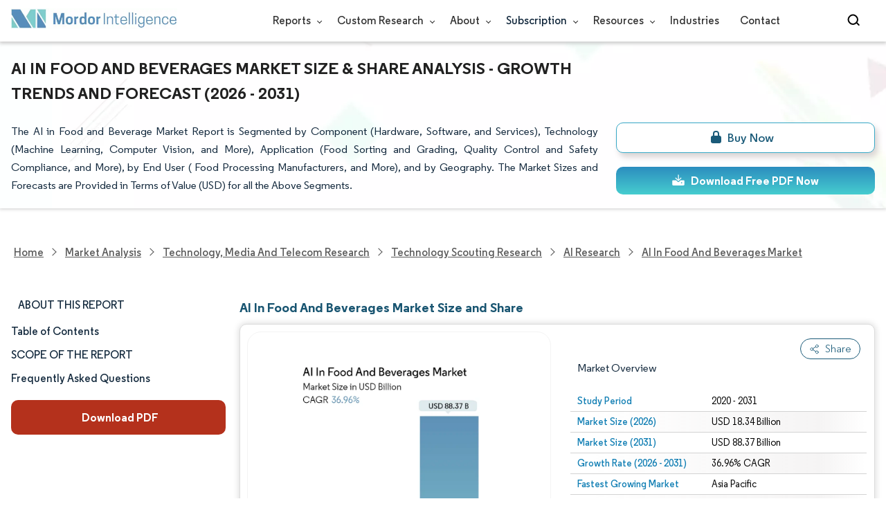

--- FILE ---
content_type: text/html; charset=utf-8
request_url: https://www.mordorintelligence.com/industry-reports/artificial-intelligence-in-food-and-beverages-market
body_size: 36369
content:
<!DOCTYPE html><html lang="en"><head><meta charset="utf-8"><meta name="viewport" content="width=device-width,initial-scale=1,shrink-to-fit=no"><meta http-equiv="X-UA-Compatible" content="IE=Edge"><title>AI In Food & Beverages Market Size, Share, Growth & Research Report, 2031</title><meta lang="en" name="keywords" content="AI In Food And Beverages Market, AI In Food And Beverages Market Size, AI In Food And Beverages Market Share, AI In Food And Beverages Market Analysis, AI In Food And Beverages Market Trends, AI In Food And Beverages Market Report, AI In Food And Beverages Market Research, AI In Food And BeveragesIndustry, AI In Food And BeveragesIndustry Report"><meta name="description" content="The AI In Food And Beverages Market worth USD 18.34 billion in 2026 is growing at a CAGR of 36.96% to reach USD 88.37 billion by 2031. TOMRA Sorting Solutions AS, Rockwell Automation Inc., ABB Ltd, Honeywell International Inc. and Key Technology Inc. are the major companies operating in this market."><link rel="canonical" href="https://www.mordorintelligence.com/industry-reports/artificial-intelligence-in-food-and-beverages-market"><link rel="alternate" hreflang="x-default" href="https://www.mordorintelligence.com/industry-reports/artificial-intelligence-in-food-and-beverages-market"><link rel="alternate" hreflang="en" href="https://www.mordorintelligence.com/industry-reports/artificial-intelligence-in-food-and-beverages-market"><link rel="alternate" hreflang="ar" href="https://www.mordorintelligence.com/ar/industry-reports/artificial-intelligence-in-food-and-beverages-market"><link rel="alternate" hreflang="zh-CN" href="https://www.mordorintelligence.com/zh-CN/industry-reports/artificial-intelligence-in-food-and-beverages-market"><link rel="alternate" hreflang="fr" href="https://www.mordorintelligence.com/fr/industry-reports/artificial-intelligence-in-food-and-beverages-market"><link rel="alternate" hreflang="de" href="https://www.mordorintelligence.com/de/industry-reports/artificial-intelligence-in-food-and-beverages-market"><link rel="alternate" hreflang="ja" href="https://www.mordorintelligence.com/ja/industry-reports/artificial-intelligence-in-food-and-beverages-market"><link rel="alternate" hreflang="pt" href="https://www.mordorintelligence.com/pt/industry-reports/artificial-intelligence-in-food-and-beverages-market"><link rel="alternate" hreflang="ru" href="https://www.mordorintelligence.com/ru/industry-reports/artificial-intelligence-in-food-and-beverages-market"><link rel="alternate" hreflang="es" href="https://www.mordorintelligence.com/es/industry-reports/artificial-intelligence-in-food-and-beverages-market"><link rel="alternate" hreflang="vi" href="https://www.mordorintelligence.com/vi/industry-reports/artificial-intelligence-in-food-and-beverages-market"><link rel="preload" href="/express-img/rd-background.webp" as="image" media="screen and (min-width: 501px)" fetchpriority="high"><link rel="preload" href="/express-img/rd-background_mobile.webp" media="screen and (max-width: 500px)" as="image" fetchpriority="high"><link rel="preload" media="screen and (min-width: 601px)" as="font" href="/express-fonts/Regular-Bold.woff2" type="font/woff2" crossorigin><link rel="preload" media="screen and (min-width: 601px)" as="font" href="/express-fonts/Regular-Medium.woff2" type="font/woff2" crossorigin><link rel="preload" media="screen and (min-width: 601px)" as="font" href="/express-fonts/Regular-Semibold.woff2" type="font/woff2" crossorigin><link rel="preload" media="screen and (min-width: 601px)" as="font" href="/express-fonts/Regular-Regular.woff2" type="font/woff2" crossorigin><link rel="preload" href="/v1.0.1/styles/test-flashrd.min.css" as="style"><link rel="preload" href="/v1.0.1/express-js/eventDrivenImports.js" as="script"><link rel="preload" href="/v1.0.1/express-js/nonAsyncJSLCP.min.js" as="script"><link rel="preload" href="/v1.0.1/express-js/deferJSLCPExtended.min.js" as="script"><link rel="preload" href="/v1.0.1/express-js/extended-rd-table.js" as="script"><link rel="preload" href="/v1.0.1/express-js/left-nav-extended.js" as="script"><link rel="preload" href="/v1.0.1/express-js/abndn.min.js" as="script"><link rel="preload" href="/v1.0.1/express-stylesheets/discount-banner.min.css" as="style"><link rel="preload" href="/v1.0.1/express-stylesheets/flashRdsStyles/extended-template.css" as="style"><link rel="icon" href="https://s3.mordorintelligence.com/favicon.ico" type="image/x-icon"><script src="/v1.0.1/express-js/eventDrivenImports.js" defer="defer"></script><meta property="og:title" content="AI In Food & Beverages Market Size, Share, Growth & Research Report, 2031"><meta property="og:image" content="https://s3.mordorintelligence.com/production/artificial-intelligence-in-food-and-beverages-market/market-snapshot.webp"><meta property="og:image:height" content="630"><meta property="og:image:width" content="1200"><meta property="og:description" content="The AI In Food And Beverages Market worth USD 18.34 billion in 2026 is growing at a CAGR of 36.96% to reach USD 88.37 billion by 2031. TOMRA Sorting Solutions AS, Rockwell Automation Inc., ABB Ltd, Honeywell International Inc. and Key Technology Inc. are the major companies operating in this market."><meta property="og:url" content="https://www.mordorintelligence.com/industry-reports/artificial-intelligence-in-food-and-beverages-market"><meta property="og:type" content="website"><meta property="og:site_name" content="Mordor Intelligence"><meta name="twitter:card" content="summary_large_image"><meta name="twitter:site" content="@MordorIntel"><meta name="twitter:creator" content="MordorIntel"><meta name="twitter:url" content="https://www.mordorintelligence.com/industry-reports/artificial-intelligence-in-food-and-beverages-market"><meta name="twitter:title" content="AI In Food & Beverages Market Size, Share, Growth & Research Report, 2031"><meta name="twitter:description" content="The AI In Food And Beverages Market worth USD 18.34 billion in 2026 is growing at a CAGR of 36.96% to reach USD 88.37 billion by 2031. TOMRA Sorting Solutions AS, Rockwell Automation Inc., ABB Ltd, Honeywell International Inc. and Key Technology Inc. are the major companies operating in this market."><meta name="twitter:image" content="https://s3.mordorintelligence.com/production/artificial-intelligence-in-food-and-beverages-market/market-snapshot.webp"><link rel="stylesheet" href="/v1.0.1/styles/test-flashrd.min.css"><link rel="stylesheet" href="/v1.0.1/express-stylesheets/discount-banner.min.css"><link rel="stylesheet" href="/v1.0.1/express-stylesheets/flashRdsStyles/extended-template.css"><style>h3{margin-top:.75rem}#main{margin-left:20px}.component p{text-align:justify}.component-11 ul{list-style:disc}</style><script data-cfasync="false" nonce="31ed0b42-cfae-4c60-8077-f8e04e04032a">try{(function(w,d){!function(j,k,l,m){if(j.zaraz)console.error("zaraz is loaded twice");else{j[l]=j[l]||{};j[l].executed=[];j.zaraz={deferred:[],listeners:[]};j.zaraz._v="5874";j.zaraz._n="31ed0b42-cfae-4c60-8077-f8e04e04032a";j.zaraz.q=[];j.zaraz._f=function(n){return async function(){var o=Array.prototype.slice.call(arguments);j.zaraz.q.push({m:n,a:o})}};for(const p of["track","set","debug"])j.zaraz[p]=j.zaraz._f(p);j.zaraz.init=()=>{var q=k.getElementsByTagName(m)[0],r=k.createElement(m),s=k.getElementsByTagName("title")[0];s&&(j[l].t=k.getElementsByTagName("title")[0].text);j[l].x=Math.random();j[l].w=j.screen.width;j[l].h=j.screen.height;j[l].j=j.innerHeight;j[l].e=j.innerWidth;j[l].l=j.location.href;j[l].r=k.referrer;j[l].k=j.screen.colorDepth;j[l].n=k.characterSet;j[l].o=(new Date).getTimezoneOffset();if(j.dataLayer)for(const t of Object.entries(Object.entries(dataLayer).reduce((u,v)=>({...u[1],...v[1]}),{})))zaraz.set(t[0],t[1],{scope:"page"});j[l].q=[];for(;j.zaraz.q.length;){const w=j.zaraz.q.shift();j[l].q.push(w)}r.defer=!0;for(const x of[localStorage,sessionStorage])Object.keys(x||{}).filter(z=>z.startsWith("_zaraz_")).forEach(y=>{try{j[l]["z_"+y.slice(7)]=JSON.parse(x.getItem(y))}catch{j[l]["z_"+y.slice(7)]=x.getItem(y)}});r.referrerPolicy="origin";r.src="/cdn-cgi/zaraz/s.js?z="+btoa(encodeURIComponent(JSON.stringify(j[l])));q.parentNode.insertBefore(r,q)};["complete","interactive"].includes(k.readyState)?zaraz.init():j.addEventListener("DOMContentLoaded",zaraz.init)}}(w,d,"zarazData","script");window.zaraz._p=async d$=>new Promise(ea=>{if(d$){d$.e&&d$.e.forEach(eb=>{try{const ec=d.querySelector("script[nonce]"),ed=ec?.nonce||ec?.getAttribute("nonce"),ee=d.createElement("script");ed&&(ee.nonce=ed);ee.innerHTML=eb;ee.onload=()=>{d.head.removeChild(ee)};d.head.appendChild(ee)}catch(ef){console.error(`Error executing script: ${eb}\n`,ef)}});Promise.allSettled((d$.f||[]).map(eg=>fetch(eg[0],eg[1])))}ea()});zaraz._p({"e":["(function(w,d){})(window,document)"]});})(window,document)}catch(e){throw fetch("/cdn-cgi/zaraz/t"),e;};</script></head><body><header id="header" class="site-header-wrapper"><div id="regular-rd" class="container new-nav-container" style="height:60px"><div class="logo-nav-button"><button class="menu-toggle-button" style="margin-right:10px" aria-label="menu-toggle-icon"><span class="bar"></span> <span class="bar"></span> <span class="bar"></span></button> <a href="https://www.mordorintelligence.com" title="Go to Mordor's home page" aria-label="Visit Mordor's home page"><picture><source media="(max-width: 968px)" srcset="/express-img/optimize-imgs/mordor_mobile_logo.webp"><img alt="logo" class="mi-logo" loading="lazy" src="/express-img/optimize-imgs/mordor_logo_optimize.webp"></picture></a></div><nav id="navigations-bar" role="navigation" class="nav-items-container"><ul class="nav-items"><li class="nav-item has-dropdown store-item"><a href="https://www.mordorintelligence.com/market-analysis">Reports <span class="drop_arrow"></span></a><ul class="dropdown dropdown-big"><li class="dropdown-nav-item"><a href="https://www.mordorintelligence.com/market-analysis/aerospace-defense" target="_blank">Aerospace &amp; Defense</a></li><li class="dropdown-nav-item"><a href="https://www.mordorintelligence.com/market-analysis/agriculture" target="_blank">Agriculture</a></li><li class="dropdown-nav-item"><a href="https://www.mordorintelligence.com/market-analysis/animal-nutrition" target="_blank">Animal Nutrition &amp; Wellness</a></li><li class="dropdown-nav-item"><a href="https://www.mordorintelligence.com/market-analysis/automotive" target="_blank">Automotive</a></li><li class="dropdown-nav-item"><a href="https://www.mordorintelligence.com/market-analysis/chemicals-materials" target="_blank">Chemicals &amp; Materials</a></li><li class="dropdown-nav-item"><a href="https://www.mordorintelligence.com/market-analysis/consumer-goods-and-services" target="_blank">Consumer Goods and Services</a></li><li class="dropdown-nav-item"><a href="https://www.mordorintelligence.com/market-analysis/energy-power" target="_blank">Energy &amp; Power</a></li><li class="dropdown-nav-item"><a href="https://www.mordorintelligence.com/market-analysis/financial-services-and-investment-intelligence" target="_blank">Financial Services and Investment Intelligence</a></li><li class="dropdown-nav-item"><a href="https://www.mordorintelligence.com/market-analysis/food-beverage" target="_blank">Food &amp; Beverage</a></li><li class="dropdown-nav-item"><a href="https://www.mordorintelligence.com/market-analysis/healthcare" target="_blank">Healthcare</a></li><li class="dropdown-nav-item"><a href="https://www.mordorintelligence.com/market-analysis/home-property-improvement" target="_blank">Home and Property Improvement</a></li><li class="dropdown-nav-item"><a href="https://www.mordorintelligence.com/market-analysis/hospitality-and-tourism" target="_blank">Hospitality and Tourism</a></li><li class="dropdown-nav-item"><a href="https://www.mordorintelligence.com/market-analysis/logistics" target="_blank">Logistics</a></li><li class="dropdown-nav-item"><a href="https://www.mordorintelligence.com/market-analysis/manufacturing-products-and-services" target="_blank">Manufacturing Products and Services</a></li><li class="dropdown-nav-item"><a href="https://www.mordorintelligence.com/market-analysis/packaging" target="_blank">Packaging</a></li><li class="dropdown-nav-item"><a href="https://www.mordorintelligence.com/market-analysis/professional-and-commercial-services" target="_blank">Professional and Commercial Services</a></li><li class="dropdown-nav-item"><a href="https://www.mordorintelligence.com/market-analysis/real-estate-and-construction" target="_blank">Real Estate and Construction</a></li><li class="dropdown-nav-item"><a href="https://www.mordorintelligence.com/market-analysis/retail" target="_blank">Retail</a></li><li class="dropdown-nav-item"><a href="https://www.mordorintelligence.com/market-analysis/technology-media-and-telecom" target="_blank">Technology, Media and Telecom</a></li></ul></li><li class="nav-item has-dropdown has-mobile-dropdown store-item cr-items"><a href="https://www.mordorintelligence.com/custom-research">Custom Research <span class="drop_arrow"></span></a><ul class="dropdown mobile-dropdown cr-dropdown"><li class="dropdown-nav-item" style="width:270px;margin-bottom:6px"><div style="display:flex;align-items:center"><a href="https://www.mordorintelligence.com/custom-research" onclick='localStorage.setItem("tabId","Market & Industry Intelligence"),localStorage.setItem("scrollId","custom-research-offering")' target="_blank">Market & Industry Intelligence</a></div></li><li class="dropdown-nav-item" style="width:270px;margin-bottom:6px"><div style="display:flex;align-items:center"><a href="https://www.mordorintelligence.com/custom-research" onclick='localStorage.setItem("tabId","Customer & Partner Intelligence"),localStorage.setItem("scrollId","custom-research-offering")' target="_blank">Customer & Partner Intelligence</a></div></li><li class="dropdown-nav-item" style="width:270px;margin-bottom:6px"><div style="display:flex;align-items:center"><a href="https://www.mordorintelligence.com/custom-research" onclick='localStorage.setItem("tabId","Product & Pricing Insights"),localStorage.setItem("scrollId","custom-research-offering")' target="_blank">Product & Pricing Insights</a></div></li><li class="dropdown-nav-item" style="width:270px;margin-bottom:6px"><div style="display:flex;align-items:center"><a href="https://www.mordorintelligence.com/custom-research" onclick='localStorage.setItem("tabId","Competitive & Investment Intelligence"),localStorage.setItem("scrollId","custom-research-offering")' target="_blank">Competitive & Investment Intelligence</a></div></li><li class="dropdown-nav-item" style="width:270px;margin-bottom:4px"><div style="display:flex;align-items:center"><a href="https://www.mordorintelligence.com/custom-research" onclick='localStorage.setItem("tabId","Primary Research and Data Services"),localStorage.setItem("scrollId","custom-research-offering")' target="_blank">Primary Research and Data Services</a></div></li></ul><span class="mobile-drop drop_arrow"></span></li><li class="nav-item has-dropdown has-mobile-dropdown store-item about-items"><a href="https://www.mordorintelligence.com/about-us">About <span class="drop_arrow"></span></a><ul class="dropdown mobile-dropdown about-drowpdown" style="min-width:200px"><li class="dropdown-nav-item" style="margin-bottom:5px"><a href="https://www.mordorintelligence.com/about-us/our-team" target="_blank">Our Team</a></li><li class="dropdown-nav-item" style="margin-bottom:5px"><a href="https://www.mordorintelligence.com/about-us/clients" target="_blank">Our Clients</a></li><li class="dropdown-nav-item" style="margin-bottom:5px"><a href="https://www.mordorintelligence.com/about-us/partners" target="_blank">Our Partners</a></li><li class="dropdown-nav-item" style="margin-bottom:5px"><a href="https://www.mordorintelligence.com/about-us/media" target="_blank">Media</a></li><li class="dropdown-nav-item" style="margin-bottom:5px"><a href="https://www.mordorintelligence.com/about-us/csr" target="_blank">Social Responsibility</a></li><li class="dropdown-nav-item" style="margin-bottom:5px"><a href="https://www.mordorintelligence.com/about-us/awards" target="_blank">Awards &amp; Recognition</a></li><li class="dropdown-nav-item" style="margin-bottom:5px"><a href="https://www.mordorintelligence.com/about-us/faqs" target="_blank">FAQs</a></li><li class="dropdown-nav-item" style="margin-bottom:5px"><a href="https://www.mordorintelligence.com/careers" target="_blank">Careers</a></li></ul><span class="mobile-drop drop_arrow"></span></li><li class="nav-item has-dropdown has-mobile-dropdown store-item sbsc-items" style="font-family:regular_semibold">Subscription <span class="drop_arrow"></span><ul class="dropdown mobile-dropdown sbsc-dropdown" style="min-width:200px"><li class="dropdown-nav-item" style="margin-bottom:5px;width:230px"><a href="https://www.mordorintelligence.com/synapse?utm_source=top_navigation" target="_blank">Market Research Subscription</a></li><li class="dropdown-nav-item" style="margin-bottom:5px;width:230px"><a href="https://www.mordorintelligence.com/data-center-intelligence-database?utm_source=top_navigation" target="_blank">Data Center Intelligence</a></li></ul><span class="mobile-drop drop_arrow"></span></li><li class="nav-item has-dropdown has-mobile-dropdown store-item resource-items"><a href="https://www.mordorintelligence.com/signal">Resources <span class="drop_arrow"></span></a><ul class="dropdown mobile-dropdown resources-dropdown" style="min-width:200px"><li class="dropdown-nav-item" style="margin-bottom:5px"><a href="https://www.mordorintelligence.com/signal/insights" target="_blank">Insights</a></li><li class="dropdown-nav-item" style="margin-bottom:5px"><a href="https://www.mordorintelligence.com/signal/case-studies" target="_blank">Case Studies</a></li></ul><span class="mobile-drop drop_arrow"></span></li><li class="nav-item"><a href="https://www.mordorintelligence.com/industries" target="_blank">Industries</a></li><li class="nav-item"><a href="https://www.mordorintelligence.com/contact-us">Contact</a></li><li class="nav-item phone-no"><a href="tel:16177652493"><svg xmlns="http://www.w3.org/2000/svg" width="15" height="15" viewBox="0 0 24 24"><path d="M21.384,17.752a2.108,2.108,0,0,1-.522,3.359,7.543,7.543,0,0,1-5.476.642C10.5,20.523,3.477,13.5,2.247,8.614a7.543,7.543,0,0,1,.642-5.476,2.108,2.108,0,0,1,3.359-.522L8.333,4.7a2.094,2.094,0,0,1,.445,2.328A3.877,3.877,0,0,1,8,8.2c-2.384,2.384,5.417,10.185,7.8,7.8a3.877,3.877,0,0,1,1.173-.781,2.092,2.092,0,0,1,2.328.445Z"/></svg> +1 617-765-2493</a></li></ul></nav><div class="d-flex search-box"><input id="search" name="search" class="search-reports-input" placeholder="Search Reports..." autocomplete="off"> <button class="open-search-button" aria-label="Open-search" id="clicked-on-search" style="margin-right:10px;padding-top:14px"><span class="search_open_icon"></span></button> <button class="close-search-button" aria-label="Close-search"><svg width="16" height="16" viewBox="0 0 24 24" fill="none" xmlns="http://www.w3.org/2000/svg"><line x1="4" y1="4" x2="20" y2="20" stroke="black" stroke-width="3" stroke-linecap="round"></line><line x1="4" y1="20" x2="20" y2="4" stroke="black" stroke-width="3" stroke-linecap="round"></line></svg></button></div></div></header><script>document.addEventListener("DOMContentLoaded",function(){const e=document.querySelector(".menu-toggle-button"),t=document.querySelector(".search-box"),n=document.querySelector(".nav-items-container"),s=document.querySelector(".open-search-button"),o=document.querySelector(".close-search-button"),r=document.querySelector(".search-reports-input"),l=document.querySelectorAll(".mobile-drop"),d=document.querySelectorAll(".has-mobile-dropdown"),a=document.getElementsByClassName("dropdown"),i=e;i&&(i.setAttribute("aria-controls","main-navigation"),i.setAttribute("aria-expanded","false"),i.addEventListener("click",function(){const e="true"===i.getAttribute("aria-expanded");i.setAttribute("aria-expanded",String(!e))})),d[1].addEventListener("mouseenter",()=>{a[2].style.setProperty("display","flex","important")}),d[1].addEventListener("mouseleave",()=>{a[2].style.display="none"}),l[1].addEventListener("mouseenter",()=>{a[2].style.setProperty("display","flex","important")}),l[1].addEventListener("mouseleave",()=>{a[2].style.display="none"}),e.addEventListener("click",()=>{e.classList.toggle("active"),n.classList.toggle("active"),"none"===t.style.display?t.style.display="block":t.style.display="none"}),e.addEventListener("keydown",t=>{"Enter"!==t.key&&" "!==t.key||(t.preventDefault(),e.click())}),s.addEventListener("click",()=>{r.classList.add("active"),s.style.display="none",o.style.display="inline",r.focus()}),o.addEventListener("click",()=>{r.classList.remove("active"),s.style.display="inline",o.style.display="none",r.value=""}),document.addEventListener("click",e=>{r.contains(e.target)||s.contains(e.target)||o.contains(e.target)||(r.classList.remove("active"),s.style.display="inline",o.style.display="none",r.value="")});const c=document.querySelector(".cr-items"),y=document.querySelector(".cr-dropdown");c.addEventListener("mouseenter",()=>{y.style.setProperty("display","flex","important")}),c.addEventListener("mouseleave",()=>{y.style.display="none"});const u=document.querySelector(".resource-items"),m=document.querySelector(".resources-dropdown");u.addEventListener("mouseenter",()=>{m.style.setProperty("display","flex","important")}),u.addEventListener("mouseleave",()=>{m.style.display="none"});const p=document.querySelector(".sbsc-items"),v=document.querySelector(".sbsc-dropdown");p.addEventListener("mouseenter",()=>{v.style.setProperty("display","flex","important")}),p.addEventListener("mouseleave",()=>{v.style.display="none"})})</script><div class="flex rd-heading-section rd-banner"><div class="flex container rd-header"><div class="flex intro-info"><h1 class="report-title">AI In Food And Beverages Market Size & Share Analysis - Growth Trends and Forecast (2026 - 2031)</h1><p class="short-description">The AI in Food and Beverage Market Report is Segmented by Component (Hardware, Software, and Services), Technology (Machine Learning, Computer Vision, and More), Application (Food Sorting and Grading, Quality Control and Safety Compliance, and More), by End User ( Food Processing Manufacturers, and More), and by Geography. The Market Sizes and Forecasts are Provided in Terms of Value (USD) for all the Above Segments.</p><div class="flex report-action-buttons"></div></div></div><div class="bottom-shadow"></div></div><style>.breadcrumb-wrapper{max-width:1280px;display:flex;align-items:center;position:relative;margin-bottom:1rem!important;margin-top:-2rem!important;padding:0 1rem!important}.breadcrumb-container{display:flex;align-items:center;gap:8px;overflow-x:auto;white-space:nowrap;scroll-behavior:smooth;scrollbar-width:none;-ms-overflow-style:none;flex:1;flex-wrap:nowrap;justify-content:start!important;margin-bottom:0!important;margin-top:0!important;padding:0!important}.breadcrumb-container::-webkit-scrollbar{display:none}.breadcrumb_arrow{flex-shrink:0}.breadcrumb-btn{background:#fff;cursor:pointer;padding:0!important;font-size:14px;user-select:none;display:none;border:1px solid rgb(0 111 171);border-radius:50%;width:26px;height:26px}.breadcrumb-btn.left{margin-right:.5rem!important}.breadcrumb-btn.right{margin-left:.5rem!important}.breadcrumb-btn svg{margin:0!important}.breadcrumb-btn:hover{background:#f3f4f6}</style><div class="breadcrumb-wrapper container mx-auto"><button class="breadcrumb-btn left" aria-label="Scroll left"><svg xmlns="http://www.w3.org/2000/svg" width="22" height="22" viewBox="0 0 24 24" fill="none" stroke="currentColor" stroke-width="2" stroke-linecap="round" stroke-linejoin="round" class="lucide lucide-chevron-left text-Primary-Blue-950" aria-hidden="true" style="color:rgb(0 111 171)"><path d="m15 18-6-6 6-6"></path></svg></button><nav role="navigation" aria-label="Breadcrumb" class="breadcrumb-container container mx-auto breadcrumb"><a href="https://www.mordorintelligence.com" target="_blank"><span>Home</span></a> <span class="breadcrumb_arrow"></span> <a href="https://www.mordorintelligence.com/market-analysis" target="_blank"><span>Market Analysis</span> </a><span class="breadcrumb_arrow"></span> <a href="https://www.mordorintelligence.com/market-analysis/technology-media-and-telecom" target="_blank"><span>Technology, Media and Telecom Research </span></a><span class="breadcrumb_arrow"></span> <a href="https://www.mordorintelligence.com/market-analysis/technology-scouting" target="_blank"><span>Technology Scouting Research </span></a><span class="breadcrumb_arrow"></span> <a href="https://www.mordorintelligence.com/market-analysis/ai" target="_blank"><span>AI Research </span></a><span class="breadcrumb_arrow"></span> <a href="https://www.mordorintelligence.com/industry-reports/artificial-intelligence-in-food-and-beverages-market" target="_blank"><span class="last">AI In Food And Beverages Market</span></a></nav><button class="breadcrumb-btn right" aria-label="Scroll right"><svg xmlns="http://www.w3.org/2000/svg" width="22" height="22" viewBox="0 0 24 24" fill="none" stroke="currentColor" stroke-width="2" stroke-linecap="round" stroke-linejoin="round" class="lucide lucide-chevron-right text-Primary-Blue-950" aria-hidden="true" style="color:rgb(0 111 171)"><path d="m9 18 6-6-6-6"></path></svg></button></div><script>const breadcrumb=document.querySelector(".breadcrumb-container"),leftBtn=document.querySelector(".breadcrumb-btn.left"),rightBtn=document.querySelector(".breadcrumb-btn.right"),SCROLL_AMOUNT=200;function updateBreadcrumbArrows(){const e=breadcrumb.scrollLeft<=10,r=Math.ceil(breadcrumb.scrollLeft+breadcrumb.clientWidth)>=breadcrumb.scrollWidth-1;leftBtn.style.display=e?"none":"block",rightBtn.style.display=r?"none":"block"}leftBtn.addEventListener("click",()=>{breadcrumb.scrollBy({left:-200,behavior:"smooth"})}),rightBtn.addEventListener("click",()=>{breadcrumb.scrollBy({left:200,behavior:"smooth"})}),breadcrumb.addEventListener("scroll",updateBreadcrumbArrows),window.addEventListener("load",()=>{breadcrumb.scrollLeft=0,updateBreadcrumbArrows()}),window.addEventListener("resize",updateBreadcrumbArrows)</script><div id="container" class="container flex justify-between align-start main-container-wrapper"><aside class="toc-navigation flex-25"><nav role="navigation" class="rd-page-navigation"><ul class="main-nav-list"><li><span class="about-report-link" style="font-family:regular_semibold">About This Report</span><ul class="about-report-menu"><li class="nav-links-rd" data-section="market_snapshot">Market Size & Share</li><li class="nav-links-rd" data-section="market_overview">Market Analysis</li><li class="nav-links-rd" data-section="key_market_trends">Trends and Insights</li><li class="nav-links-rd" data-section="segment_analysis">Segment Analysis</li><li class="nav-links-rd" data-section="geography_analysis">Geography Analysis</li><li class="nav-links-rd" data-section="competitive_landscape">Competitive Landscape</li><li class="nav-links-rd" data-section="major_players">Major Players</li><li class="nav-links-rd" data-section="recent_developments">Industry Developments</li></ul></li><li class="nav-links-rd" id="clicked-on-toc" style="font-family:regular_semibold" data-section="table-of-content-section">Table of Contents</li><li class="nav-links-rd" style="font-family:regular_semibold;margin-top:10px" data-section="scope-of-the-report-section">SCOPE OF THE REPORT</li><li class="nav-links-rd" style="font-family:regular_semibold;margin-top:10px" data-section="frequently-asked-questions-section">Frequently Asked Questions</li></ul><button class="static-free-sample-btn req-samplepopup main-download-samplebtn rd-nav-lead-form downloadSampleDesktopMobile abndn-frm-op" data-target-frm="DOWNLOAD-FREE-SAMPLE-DIALOG" data-but-type="main-section-sample" data-toggle="modal" data-target="#downloadSampleModal" id="download-sample-left" style="height:50px;--left-download-sample-button-text:'Download PDF'"><i class="fa-solid fa-download" style="margin-right:4px"></i> <span style="font-size:16px;font-family:regular_bold;font-weight:300" class="cta-submit">Download PDF</span></button></nav></aside><main role="main" id="main" class="flex-74"><section id="market_snapshot" class="component component-1" style="position:relative"><div class="no-parent-child"><h2 id="component-heading-1" class="component-heading margin">AI In Food And Beverages Market Size and Share</h2></div><div id="component-1" class="market-snapshot-wrapper flex justify-between align-stretch"><div class="overview-points-list flex-49 share-feature-end"><p class="market-snapshot-table-heading" role="heading" aria-level="3">Market Overview</p><table style="width:100%" class="table-top-no-margin"><tbody><tr class="overview-points"><th class="overview-label" scope="row">Study Period</th><td class="overview-value">2020 - 2031</td></tr><tr class="overview-points"><th class="overview-label" scope="row">Market Size (2026)</th><td class="overview-value">USD 18.34 Billion</td></tr><tr class="overview-points"><th class="overview-label" scope="row">Market Size (2031)</th><td class="overview-value">USD 88.37 Billion</td></tr><tr class="overview-points"><th class="overview-label" scope="row">Growth Rate (2026 - 2031)</th><td class="overview-value">36.96% CAGR</td></tr><tr class="overview-points"><th class="overview-label" scope="row">Fastest Growing Market</th><td class="overview-value">Asia Pacific</td></tr><tr class="overview-points"><th class="overview-label" scope="row">Largest Market</th><td class="overview-value">Asia Pacific</td></tr><tr class="overview-points"><th class="overview-label" scope="row">Market Concentration</th><td class="overview-value">Medium</td></tr><tr class="overview-points"><td class="key-player-images" colspan="2"><h3 class="snapshop-logos-title">Major Players</h3><picture><source media="(min-width: 1024px)" srcset="https://s3.mordorintelligence.com/artificial-intelligence-in-food-and-beverages-market/artificial-intelligence-in-food-and-beverages-market_1688988446692_Screenshot_2023-07-10_165656.webp 250w" sizes="(min-width: 1024px) 250px"><source media="(min-width: 768px)" srcset="https://s3.mordorintelligence.com/artificial-intelligence-in-food-and-beverages-market/artificial-intelligence-in-food-and-beverages-market_1688988446692_Screenshot_2023-07-10_165656.webp 250w" sizes="(min-width: 768px) 250px"><source media="(max-width: 767px)" srcset="https://s3.mordorintelligence.com/artificial-intelligence-in-food-and-beverages-market/artificial-intelligence-in-food-and-beverages-market_1688988446692_Screenshot_2023-07-10_165656.webp 100w" sizes="(max-width: 767px) 100vw"><img class="embed-code-context market-players rd-img" loading="lazy" src="https://s3.mordorintelligence.com/artificial-intelligence-in-food-and-beverages-market/artificial-intelligence-in-food-and-beverages-market_1688988446692_Screenshot_2023-07-10_165656.webp" alt="Major players in AI In Food And Beverages industry" width="250" height="141" style="object-fit:contain"></picture><p class="major-player-disclaimer mt-1" style="margin-bottom:5px">*Disclaimer: Major Players sorted in no particular order</p><p class="cc-attribution major-player-disclaimer visually-hidden">Image © Mordor Intelligence. Reuse requires attribution under CC BY 4.0.</p></td></tr></tbody></table></div><figure class="market-summary-graph flex-49" style="flex-direction:column;align-items:center"><picture class="embed-code-context"><source type="image/webp" media="(min-width: 1500px)" srcset="https://s3.mordorintelligence.com/artificial-intelligence-in-food-and-beverages-market/artificial-intelligence-in-food-and-beverages-market-size-image-1767014514423.webp"><source type="image/webp" media="(min-width: 1220px)" srcset="https://s3.mordorintelligence.com/artificial-intelligence-in-food-and-beverages-market/artificial-intelligence-in-food-and-beverages-market-size-image-1767014514423.webp"><source type="image/webp" media="(min-width: 768px)" srcset="https://s3.mordorintelligence.com/artificial-intelligence-in-food-and-beverages-market/artificial-intelligence-in-food-and-beverages-market-size-image-1767014514423.webp"><source type="image/webp" media="(min-width: 1px)" srcset="https://s3.mordorintelligence.com/artificial-intelligence-in-food-and-beverages-market/artificial-intelligence-in-food-and-beverages-market-size-image-1767014514423.webp"><img class="rd-img market-size-graph" id="market-summary-graph-image" loading="lazy" width="300" height="390" style="object-fit:contain" src="https://s3.mordorintelligence.com/artificial-intelligence-in-food-and-beverages-market/artificial-intelligence-in-food-and-beverages-market-size-image-1767014514423.webp" alt="AI In Food And Beverages Market (2025 - 2030)"></picture><figcaption class="cc-attribution mt-1 visually-hidden" style="margin-top:10px;font-size:12px;padding:0 10px 10px">Image © Mordor Intelligence. Reuse requires attribution under CC BY 4.0.</figcaption></figure></div></section><div id="interactive-market-size-skeleton"></div><section id="market_overview" class="component component-2 discount-banner-show-trigger"><h2 class="component-heading-2 component-heading">AI In Food And Beverages Market Analysis by Mordor Intelligence</h2><p>The AI In Food And Beverages market is expected to grow from USD 13.39 billion in 2025 to USD 18.34 billion in 2026 and is forecast to reach USD 88.37 billion by 2031 at 36.96% CAGR over 2026-2031.</p><p class="component-subheading"></p><p>Surging investments in computer vision, robotics, and predictive analytics help processors offset labor shortages, comply with strict safety norms, and cut waste, while large restaurant chains deploy personalization engines that lift ticket values and customer retention. Market momentum is amplified by government funding for smart-factory projects, cloud providers embedding turnkey AI modules into existing MES platforms, and global retailers tightening sustainability scorecard requirements for suppliers. Heightened competition is shifting emphasis from isolated pilots to enterprise-wide rollouts, with early adopters already reporting 8-12% overall-equipment-effectiveness gains and 10-15% inventory-spoilage cuts. Successful deployments now hinge on access to skilled process engineers who can align algorithm outputs with daily production constraints, making service partnerships a strategic imperative for manufacturers and food-service operators.</p><div class="key-take-ways-wrap"><p class="component-subheading">Key Report Takeaways</p><ul><li>By component, software solutions led with 47.35% revenue share in 2025, while services are projected to expand at a 40.8% CAGR through 2031.</li><li>By technology, computer vision captured 41.95% of the AI in food & beverages market share in 2025; robotics and automation record the fastest growth at 41.15% CAGR to 2031.</li><li>By application, food sorting and grading accounted for a 29.75% share of the AI in food & beverages market size in 2025, whereas predictive maintenance is advancing at a 41.05% CAGR through 2031.</li><li>By end user, food-processing manufacturers held a 37.10% share in 2025; quick-service and cloud kitchens post the highest projected growth at 38.95% CAGR to 2031.</li><li>By geography, Asia Pacific led with 33.70% revenue share in 2025 and is forecast to grow at 40.25% CAGR during 2026-2031.</li></ul></div><p class="analysis-note" style="margin-top:10px">Note: Market size and forecast figures in this report are generated using Mordor Intelligence’s proprietary estimation framework, updated with the latest available data and insights as of January 2026.</p></section><section id="key_market_trends" class="component component-3"><h2 class="component-heading-3 component-heading">Global AI In Food And Beverages Market Trends and Insights</h2><div class="table-container mt-5 unconventional-table-container"><div class="table-responsive table-responsive-extended align-note-source-left"><p role="heading" aria-level="3" class="extended-table-heading">Drivers Impact Analysis</p><table class="impact-table" id="drivers-impact-analysis-82"><thead><tr><th class="table-data-head" scope="col">Driver</th><th class="table-data-head" scope="col">(~) % Impact on CAGR Forecast</th><th class="table-data-head" scope="col">Geographic Relevance</th><th class="table-data-head" scope="col">Impact Timeline</th></tr></thead><tbody><tr class="driver accordion-row accodion-row-82 active"><td data-label="Driver" class="accordion-toogle-action"><span class="accordion-toggle"><span>AI-powered computer-vision systems slash defect rates >25% in meat, produce and bakery lines </span><span class="accordion-icon"><svg xmlns="http://www.w3.org/2000/svg" xml:space="preserve" width="18" height="18" x="0" y="0" version="1.1" viewBox="0 0 512 512"><path fill="#A5BDD2" d="M98.9 184.7l1.8 2.1 136 156.5c4.6 5.3 11.5 8.6 19.2 8.6 7.7 0 14.6-3.4 19.2-8.6L411 187.1l2.3-2.6c1.7-2.5 2.7-5.5 2.7-8.7 0-8.7-7.4-15.8-16.6-15.8H112.6c-9.2 0-16.6 7.1-16.6 15.8 0 3.3 1.1 6.4 2.9 8.9z"></path></svg></span></span></td><td data-label="(~) % Impact on CAGR Forecast"><span>+8.2%</span></td><td data-label="Geographic Relevance"><span>Global, with early adoption in North America & EU</span></td><td data-label="Impact Timeline"><span>Medium term (2-4 years)</span></td></tr><tr class="driver accordion-row accodion-row-82"><td data-label="Driver" class="accordion-toogle-action"><span class="accordion-toggle"><span>Predictive-maintenance algorithms curb unplanned downtime and raise OEE by 8-12% </span><span class="accordion-icon"><svg xmlns="http://www.w3.org/2000/svg" xml:space="preserve" width="18" height="18" x="0" y="0" version="1.1" viewBox="0 0 512 512"><path fill="#A5BDD2" d="M98.9 184.7l1.8 2.1 136 156.5c4.6 5.3 11.5 8.6 19.2 8.6 7.7 0 14.6-3.4 19.2-8.6L411 187.1l2.3-2.6c1.7-2.5 2.7-5.5 2.7-8.7 0-8.7-7.4-15.8-16.6-15.8H112.6c-9.2 0-16.6 7.1-16.6 15.8 0 3.3 1.1 6.4 2.9 8.9z"></path></svg></span></span></td><td data-label="(~) % Impact on CAGR Forecast"><span>+7.5%</span></td><td data-label="Geographic Relevance"><span>APAC core, spill-over to MEA</span></td><td data-label="Impact Timeline"><span>Short term (≤ 2 years)</span></td></tr><tr class="driver accordion-row accodion-row-82"><td data-label="Driver" class="accordion-toogle-action"><span class="accordion-toggle"><span>Personalised menu and promo engines lift average ticket size 15-20% for QSRs and cafés </span><span class="accordion-icon"><svg xmlns="http://www.w3.org/2000/svg" xml:space="preserve" width="18" height="18" x="0" y="0" version="1.1" viewBox="0 0 512 512"><path fill="#A5BDD2" d="M98.9 184.7l1.8 2.1 136 156.5c4.6 5.3 11.5 8.6 19.2 8.6 7.7 0 14.6-3.4 19.2-8.6L411 187.1l2.3-2.6c1.7-2.5 2.7-5.5 2.7-8.7 0-8.7-7.4-15.8-16.6-15.8H112.6c-9.2 0-16.6 7.1-16.6 15.8 0 3.3 1.1 6.4 2.9 8.9z"></path></svg></span></span></td><td data-label="(~) % Impact on CAGR Forecast"><span>+6.8%</span></td><td data-label="Geographic Relevance"><span>North America & EU, expanding to APAC</span></td><td data-label="Impact Timeline"><span>Medium term (2-4 years)</span></td></tr><tr class="driver accordion-row accodion-row-82"><td data-label="Driver" class="accordion-toogle-action"><span class="accordion-toggle"><span>Gen-AI accelerates recipe reformulation cycles from months to days, boosting NPD velocity </span><span class="accordion-icon"><svg xmlns="http://www.w3.org/2000/svg" xml:space="preserve" width="18" height="18" x="0" y="0" version="1.1" viewBox="0 0 512 512"><path fill="#A5BDD2" d="M98.9 184.7l1.8 2.1 136 156.5c4.6 5.3 11.5 8.6 19.2 8.6 7.7 0 14.6-3.4 19.2-8.6L411 187.1l2.3-2.6c1.7-2.5 2.7-5.5 2.7-8.7 0-8.7-7.4-15.8-16.6-15.8H112.6c-9.2 0-16.6 7.1-16.6 15.8 0 3.3 1.1 6.4 2.9 8.9z"></path></svg></span></span></td><td data-label="(~) % Impact on CAGR Forecast"><span>+5.9%</span></td><td data-label="Geographic Relevance"><span>Global, led by multinational F&B companies</span></td><td data-label="Impact Timeline"><span>Long term (≥ 4 years)</span></td></tr><tr class="driver accordion-row accodion-row-82"><td data-label="Driver" class="accordion-toogle-action"><span class="accordion-toggle"><span>Carbon-traceable AI platforms unlock 5-10% "green-premium" pricing in export markets </span><span class="accordion-icon"><svg xmlns="http://www.w3.org/2000/svg" xml:space="preserve" width="18" height="18" x="0" y="0" version="1.1" viewBox="0 0 512 512"><path fill="#A5BDD2" d="M98.9 184.7l1.8 2.1 136 156.5c4.6 5.3 11.5 8.6 19.2 8.6 7.7 0 14.6-3.4 19.2-8.6L411 187.1l2.3-2.6c1.7-2.5 2.7-5.5 2.7-8.7 0-8.7-7.4-15.8-16.6-15.8H112.6c-9.2 0-16.6 7.1-16.6 15.8 0 3.3 1.1 6.4 2.9 8.9z"></path></svg></span></span></td><td data-label="(~) % Impact on CAGR Forecast"><span>+4.1%</span></td><td data-label="Geographic Relevance"><span>EU regulatory markets, expanding globally</span></td><td data-label="Impact Timeline"><span>Long term (≥ 4 years)</span></td></tr><tr class="driver accordion-row accodion-row-82"><td data-label="Driver" class="accordion-toogle-action"><span class="accordion-toggle"><span>End-to-end predictive analytics cut inventory spoilage 10-15%, saving ~USD 30 billion globally </span><span class="accordion-icon"><svg xmlns="http://www.w3.org/2000/svg" xml:space="preserve" width="18" height="18" x="0" y="0" version="1.1" viewBox="0 0 512 512"><path fill="#A5BDD2" d="M98.9 184.7l1.8 2.1 136 156.5c4.6 5.3 11.5 8.6 19.2 8.6 7.7 0 14.6-3.4 19.2-8.6L411 187.1l2.3-2.6c1.7-2.5 2.7-5.5 2.7-8.7 0-8.7-7.4-15.8-16.6-15.8H112.6c-9.2 0-16.6 7.1-16.6 15.8 0 3.3 1.1 6.4 2.9 8.9z"></path></svg></span></span></td><td data-label="(~) % Impact on CAGR Forecast"><span>+6.7%</span></td><td data-label="Geographic Relevance"><span>Global, with highest impact in perishables-heavy regions</span></td><td data-label="Impact Timeline"><span>Medium term (2-4 years)</span></td></tr></tbody><tfoot><tr class="table-source table-note-source table-text-align-left" style="border:none"><td colspan="4"><small>Source: Mordor Intelligence</small></td></tr></tfoot></table></div></div><p class="component-subheading">AI-Powered Computer-Vision Systems Slash Defect Rates More than 25% in Meat, Produce, and Bakery Lines</p><p>Real-time machine vision now detects microscopic blemishes that manual inspectors miss, lifting first-pass yield and cutting scrap. Accuracy levels exceed 95%, enabling plants to drive defect rates below 2% within half a year. Processors gain further upside by linking vision outputs to line-speed and cutting-parameter adjustments that optimize recovery. Chick-fil-A’s lemon-squeezing robots, for instance, saved 10,000 labor hours in 2024 while standardizing quality<sup id="sup-142788" class="citation-tooltip" aria-label="Kelly Gilblom, “Chick-fil-A Turns to Robots for Lemon Prep,” Bloomberg, bloomberg.com">[1]<span class="tooltip-text">Kelly Gilblom, “Chick-fil-A Turns to Robots for Lemon Prep,” Bloomberg, bloomberg.com</span></sup>. These benefits resonate most in high-throughput operations where minor quality gains translate into significant margin protection.</p><p class="component-subheading">Predictive-Maintenance Algorithms Curb Unplanned Downtime and Raise OEE by 8-12%</p><p>AI models analyze vibration and acoustic signatures, giving maintenance teams 2-4 weeks’ lead time to plan interventions and avoiding USD 50,000 per hour losses tied to emergency stoppages. Dairy plants adopting sensor-driven digital twins report 10% capacity upticks and 65% variability reductions. As inflation raises part and labor costs, the value of avoided downtime grows, moving predictive maintenance from optional to mandatory in capital-intensive lines.</p><p class="component-subheading">Personalised Menu and Promo Engines Lift Average Ticket Size 15-20% for QSRs and Cafes</p><p>Natural-language models parse historical orders and real-time inventory to present tailored upsell suggestions during ordering. PepsiCo’s Smart Cans pilot demonstrated the appeal of AI-guided customization. Chains rolling out these engines enjoy higher basket values and reduced menu complexity without sacrificing throughput during peaks, supporting top-line growth even as ingredient prices fluctuate.</p><p class="component-subheading">Gen-AI Accelerates Recipe Reformulation Cycles from Months to Days, Boosting NPD Velocity</p><p>Generative algorithms simulate thousands of formulations, forecasting sensory acceptance before costly pilot trials. Coca-Cola leveraged the approach to design “Y3000 Zero Sugar,” collapsing development timelines and cutting iteration costs by 40%. The methodology particularly benefits brands targeting reduced-sugar, plant-based, or allergen-free niches, where traditional R&amp;D processes struggle to keep pace with shifting consumer preferences.</p><div class="table-container mt-5 unconventional-table-container"><div class="table-responsive table-responsive-extended align-note-source-left"><p role="heading" aria-level="3" class="extended-table-heading">Restraints Impact Analysis</p><table class="impact-table" id="restraints-impact-analysis-88"><thead><tr><th class="table-data-head" scope="col">Restraint</th><th class="table-data-head" scope="col">% Impact on CAGR Forecast</th><th class="table-data-head" scope="col">Geographic Relevance</th><th class="table-data-head" scope="col">Impact Timeline</th></tr></thead><tbody><tr class="driver accordion-row accodion-row-88 active"><td data-label="Restraint " class="accordion-toogle-action"><span class="accordion-toggle"><span>Full-stack AI roll-outs can exceed USD 5 million per plant, limiting adoption by SMEs </span><span class="accordion-icon"><svg xmlns="http://www.w3.org/2000/svg" xml:space="preserve" width="18" height="18" x="0" y="0" version="1.1" viewBox="0 0 512 512"><path fill="#A5BDD2" d="M98.9 184.7l1.8 2.1 136 156.5c4.6 5.3 11.5 8.6 19.2 8.6 7.7 0 14.6-3.4 19.2-8.6L411 187.1l2.3-2.6c1.7-2.5 2.7-5.5 2.7-8.7 0-8.7-7.4-15.8-16.6-15.8H112.6c-9.2 0-16.6 7.1-16.6 15.8 0 3.3 1.1 6.4 2.9 8.9z"></path></svg></span></span></td><td data-label="% Impact on CAGR Forecast "><span>-4.8%</span></td><td data-label="Geographic Relevance "><span>Global, with highest impact in developing markets</span></td><td data-label="Impact Timeline "><span>Short term (≤ 2 years)</span></td></tr><tr class="driver accordion-row accodion-row-88"><td data-label="Restraint " class="accordion-toogle-action"><span class="accordion-toggle"><span>Data-ownership and cybersecurity risks deter cloud-based deployments </span><span class="accordion-icon"><svg xmlns="http://www.w3.org/2000/svg" xml:space="preserve" width="18" height="18" x="0" y="0" version="1.1" viewBox="0 0 512 512"><path fill="#A5BDD2" d="M98.9 184.7l1.8 2.1 136 156.5c4.6 5.3 11.5 8.6 19.2 8.6 7.7 0 14.6-3.4 19.2-8.6L411 187.1l2.3-2.6c1.7-2.5 2.7-5.5 2.7-8.7 0-8.7-7.4-15.8-16.6-15.8H112.6c-9.2 0-16.6 7.1-16.6 15.8 0 3.3 1.1 6.4 2.9 8.9z"></path></svg></span></span></td><td data-label="% Impact on CAGR Forecast "><span>-3.2%</span></td><td data-label="Geographic Relevance "><span>EU & North America regulatory markets</span></td><td data-label="Impact Timeline "><span>Medium term (2-4 years)</span></td></tr><tr class="driver accordion-row accodion-row-88"><td data-label="Restraint " class="accordion-toogle-action"><span class="accordion-toggle"><span>Seasonal ingredient variability causes model-drift, inflating re-training costs </span><span class="accordion-icon"><svg xmlns="http://www.w3.org/2000/svg" xml:space="preserve" width="18" height="18" x="0" y="0" version="1.1" viewBox="0 0 512 512"><path fill="#A5BDD2" d="M98.9 184.7l1.8 2.1 136 156.5c4.6 5.3 11.5 8.6 19.2 8.6 7.7 0 14.6-3.4 19.2-8.6L411 187.1l2.3-2.6c1.7-2.5 2.7-5.5 2.7-8.7 0-8.7-7.4-15.8-16.6-15.8H112.6c-9.2 0-16.6 7.1-16.6 15.8 0 3.3 1.1 6.4 2.9 8.9z"></path></svg></span></span></td><td data-label="% Impact on CAGR Forecast "><span>-2.7%</span></td><td data-label="Geographic Relevance "><span>Agricultural-dependent regions globally</span></td><td data-label="Impact Timeline "><span>Long term (≥ 4 years)</span></td></tr><tr class="driver accordion-row accodion-row-88"><td data-label="Restraint " class="accordion-toogle-action"><span class="accordion-toggle"><span>Acute shortage of AI-savvy process engineers in F&B plants delays scaling efforts </span><span class="accordion-icon"><svg xmlns="http://www.w3.org/2000/svg" xml:space="preserve" width="18" height="18" x="0" y="0" version="1.1" viewBox="0 0 512 512"><path fill="#A5BDD2" d="M98.9 184.7l1.8 2.1 136 156.5c4.6 5.3 11.5 8.6 19.2 8.6 7.7 0 14.6-3.4 19.2-8.6L411 187.1l2.3-2.6c1.7-2.5 2.7-5.5 2.7-8.7 0-8.7-7.4-15.8-16.6-15.8H112.6c-9.2 0-16.6 7.1-16.6 15.8 0 3.3 1.1 6.4 2.9 8.9z"></path></svg></span></span></td><td data-label="% Impact on CAGR Forecast "><span>-5.1%</span></td><td data-label="Geographic Relevance "><span>Global, with severe shortages in APAC</span></td><td data-label="Impact Timeline "><span>Medium term (2-4 years)</span></td></tr></tbody><tfoot><tr class="table-source table-note-source table-text-align-left" style="border:none"><td colspan="4"><small>Source: Mordor Intelligence</small></td></tr></tfoot></table></div></div><p class="component-subheading">Full-Stack AI Roll-Outs Can Exceed USD 5 Million Per Plant, Limiting Adoption by SMEs</p><p>High capital outlays for edge hardware, cloud licences, and systems integration restrain smaller firms, with 79% of processors delaying AI initiatives in 2025 due to cost uncertainty<sup id="sup-979264" class="citation-tooltip" aria-label="Food Processing Editorial Team, “2025 Manufacturing Outlook Survey,” foodprocessing.com">[2]<span class="tooltip-text">Food Processing Editorial Team, “2025 Manufacturing Outlook Survey,” foodprocessing.com</span></sup>. Modular and subscription models reduce entry hurdles, yet ROI proofs remain essential for board approval in cash-constrained settings.</p><p class="component-subheading">Data Ownership and Cybersecurity Risks Deter Cloud-Based Deployments</p><p>Processors handling sensitive formulations and consumer data fear IP theft, ransomware, and regulatory penalties. Compliance with the EU AI Act 2024/1689 adds documentation burdens that lengthen implementation cycles. Vendors now promote zero-trust architectures and sovereign-cloud options to win cautious clients.</p></section><section id="segment_analysis" class="component component-4"><h2 class="component-heading-4 component-heading">Segment Analysis</h2><p class="component-subheading">By Component: Implementation Services Gain Speed as Software Leads Functional Depth</p><p>Software still anchors the AI in the food & beverages market, commanding 47.35% revenue in 2025, thanks to modular platforms that interface easily with legacy MES and PLC layers. Continuous over-the-air updates allow producers to refine algorithms without shutting lines, preserving uptime and lowering the total cost of ownership. Services, however, grow faster at 40.8% CAGR because value shifts to domain experts who can translate generic AI models into plant-specific workflows, calibrate sensors, and train staff on exception handling. Many processors now structure contracts around performance-linked fees, rewarding integrators for measurable yield or energy gains.</p><p>Ongoing skills shortages reinforce demand for third-party expertise, and major integrators bundle change-management programs with cloud subscriptions to shorten payback periods. As a result, services are expected to narrow the revenue gap with software by 2031, reflecting a broader sector view that execution quality outweighs tool selection. This convergence pushes vendors toward outcome-as-a-service deals that align incentives and open recurring revenue streams within the AI in food & beverages market.</p><figure class="img-section"><picture class="embed-code-context"><source type="image/webp" media="(min-width: 1500px)" srcset="https://s3.mordorintelligence.com/artificial-intelligence-in-food-and-beverages-market/artificial-intelligence-in-food-and-beverages-market-AI-In-Food-And-Beverages-Market-Market-Share-by-Component-2025-1767007068870.webp"><source type="image/webp" media="(min-width: 1220px)" srcset="https://s3.mordorintelligence.com/artificial-intelligence-in-food-and-beverages-market/artificial-intelligence-in-food-and-beverages-market-AI-In-Food-And-Beverages-Market-Market-Share-by-Component-2025-1767007068870.webp"><source type="image/webp" media="(min-width: 768px)" srcset="https://s3.mordorintelligence.com/artificial-intelligence-in-food-and-beverages-market/artificial-intelligence-in-food-and-beverages-market-AI-In-Food-And-Beverages-Market-Market-Share-by-Component-2025-1767007068870.webp"><source type="image/webp" media="(min-width: 1px)" srcset="https://s3.mordorintelligence.com/artificial-intelligence-in-food-and-beverages-market/artificial-intelligence-in-food-and-beverages-market-AI-In-Food-And-Beverages-Market-Market-Share-by-Component-2025-1767007068870.webp"><img loading="lazy" class="full-width" src="https://s3.mordorintelligence.com/artificial-intelligence-in-food-and-beverages-market/artificial-intelligence-in-food-and-beverages-market-AI-In-Food-And-Beverages-Market-Market-Share-by-Component-2025-1767007068870.webp" width="730" height="360" style="object-fit:contain" alt="AI In Food And Beverages Market: Market Share by Component, 2025"></picture><figcaption class="cc-attribution mt-1 visually-hidden" style="margin-top:10px;font-size:12px;padding:0 10px 10px">Image © Mordor Intelligence. Reuse requires attribution under CC BY 4.0.</figcaption><p class="img-note">Note: Segment shares of all individual segments available upon report purchase</p></figure><div class="cst-rc dsd-mobile flex justify-between align-center section-cta cta-wrap abndn-frm-op" data-target-frm="DOWNLOAD-FREE-SAMPLE-DIALOG" data-toggle="modal" data-target="#dsmd" id="sgmnt-trn-1"><div class="cst-rl flex justify-center align-center flex-70 cta-3-start"><svg xmlns="http://www.w3.org/2000/svg" width="20" height="20" viewBox="0 0 256 256"><rect width="256" height="256" fill="none"></rect><path fill="#B4311C" d="M122.34326,133.65723c.02588.02588.05469.04785.08106.07324.16211.15771.32861.31152.50341.45508.09766.08008.20118.15039.30176.22558.1084.08106.21485.165.32764.24073.11621.07812.2373.1455.35693.21679.10449.0625.20655.12793.31446.18555.12011.06445.24414.11914.36669.17676.11426.0542.22657.11084.34327.15967.11816.04882.23925.08837.35937.13134.126.04541.251.09375.37988.13282.11963.03613.24122.063.36231.09326.13184.0332.26269.07031.397.09716.13965.02735.28028.04395.42041.064.11817.01709.23389.03906.353.05078.26269.02588.52588.04.78955.04s.52686-.01416.78955-.04c.11914-.01172.23486-.03369.353-.05078.14013-.02.28076-.03662.42041-.064.13428-.02685.26513-.064.397-.09716.12109-.03028.24268-.05713.36231-.09326.1289-.03907.2539-.08741.37988-.13282.12012-.043.24121-.08252.35937-.13134.1167-.04883.229-.10547.34327-.15967.12255-.05762.24658-.11231.36669-.17676.10791-.05762.21-.12305.31446-.18555.11963-.07129.24072-.13867.35693-.21679.11279-.07569.21924-.15967.32764-.24073.10058-.07519.2041-.1455.30176-.22558.17822-.14649.34765-.30225.51269-.46338.023-.023.04883-.042.07178-.06494l48-48a8.00018,8.00018,0,1,0-11.31348-11.31446L136,108.68652V24a8,8,0,0,0-16,0v84.68652L85.65674,74.34277A8.00018,8.00018,0,0,0,74.34326,85.65723Z"></path><path fill="#B4311C" d="M224,120H169.94141L144.9707,144.9707a24.00066,24.00066,0,0,1-33.9414,0L86.05859,120H32a16.01833,16.01833,0,0,0-16,16v64a16.01833,16.01833,0,0,0,16,16H224a16.01833,16.01833,0,0,0,16-16V136A16.01833,16.01833,0,0,0,224,120Zm-35.99951,60a12,12,0,1,1,12-12A12,12,0,0,1,188.00049,180Z"></path></svg> <span>Get Detailed Market Forecasts at the Most Granular Levels</span></div><div class="cst-rr cts flex justify-center align-center flex-30" style="min-height:24px"><span>Download PDF</span></div></div><p class="component-subheading">By Technology: Vision Systems Dominate Today, while Robotics Delivers Future Scale</p><p>Computer-vision suites captured the largest share at 41.95% because cameras and high-speed GPUs plug into existing conveyors with minimal disruption. Real-time image analytics automates defect detection, grading, and pack validation, delivering visible ROI within a single budget cycle. Conversely, robotics and automation post a 41.15% CAGR as processors confront labor scarcity and rising hygiene standards. Collaborative robots now portion dough, garnish bowls, and execute clean-in-place tasks, expanding the automation addressable market beyond palletizing and pick-and-place operations.</p><p>Integrating vision-guided arms with smart grippers supports gentle handling of fragile items such as pastries or fresh berries, broadening use cases in premium product lines. Government incentives, Japan’s USD 7.8 million culinary-robot grant among them, accelerate capex plans. Over the forecast horizon, hybrid cells that meld robotics, vision, and AI scheduling engines are expected to redefine factory layout economics across the AI in food & beverages market.</p><p class="component-subheading">By Application: Sorting Leads Revenues, Predictive Maintenance Captures Momentum</p><p>Food-sorting and grading accounted for 29.75% of 2025 spending in the AI in food & beverages market, leveraging proven capabilities to detect foreign objects, color deviations, and size inconsistencies at high line speeds. Automated ejection reduces recalls and boosts brand trust, making sorting a staple investment in protein, produce, and bakery segments. Predictive maintenance, though smaller, expands fastest at 41.05% CAGR because every unplanned hour of downtime can erase a week’s profit in thin-margin plants.</p><p>Machine-learning models ingest multivariate sensor feeds and historical work-order data to advise maintenance crews on part replacements, thereby lifting OEE by 8-12%. Cloud dashboards share insights across multi-plant networks, letting corporate engineers benchmark asset health and schedule mobile technician teams efficiently. As integrated asset-performance systems mature, predictive maintenance is projected to command a greater slice of the AI in the food & beverages market size by 2031.</p><figure class="img-section"><picture class="embed-code-context"><source type="image/webp" media="(min-width: 1500px)" srcset="https://s3.mordorintelligence.com/artificial-intelligence-in-food-and-beverages-market/artificial-intelligence-in-food-and-beverages-market-AI-In-Food-And-Beverages-Market-Market-Share-by-Application-2025-1767007073055.webp"><source type="image/webp" media="(min-width: 1220px)" srcset="https://s3.mordorintelligence.com/artificial-intelligence-in-food-and-beverages-market/artificial-intelligence-in-food-and-beverages-market-AI-In-Food-And-Beverages-Market-Market-Share-by-Application-2025-1767007073055.webp"><source type="image/webp" media="(min-width: 768px)" srcset="https://s3.mordorintelligence.com/artificial-intelligence-in-food-and-beverages-market/artificial-intelligence-in-food-and-beverages-market-AI-In-Food-And-Beverages-Market-Market-Share-by-Application-2025-1767007073055.webp"><source type="image/webp" media="(min-width: 1px)" srcset="https://s3.mordorintelligence.com/artificial-intelligence-in-food-and-beverages-market/artificial-intelligence-in-food-and-beverages-market-AI-In-Food-And-Beverages-Market-Market-Share-by-Application-2025-1767007073055.webp"><img loading="lazy" class="full-width" src="https://s3.mordorintelligence.com/artificial-intelligence-in-food-and-beverages-market/artificial-intelligence-in-food-and-beverages-market-AI-In-Food-And-Beverages-Market-Market-Share-by-Application-2025-1767007073055.webp" width="730" height="360" style="object-fit:contain" alt="AI In Food And Beverages Market: Market Share by Application, 2025"></picture><figcaption class="cc-attribution mt-1 visually-hidden" style="margin-top:10px;font-size:12px;padding:0 10px 10px">Image © Mordor Intelligence. Reuse requires attribution under CC BY 4.0.</figcaption><p class="img-note">Note: Segment shares of all individual segments available upon report purchase</p></figure><div class="cst-rc dsd-mobile flex justify-between align-center section-cta cta-wrap abndn-frm-op" data-target-frm="DOWNLOAD-FREE-SAMPLE-DIALOG" data-toggle="modal" data-target="#dsmd" id="sgmnt-trn-2"><div class="cst-rl flex justify-center align-center flex-70 cta-3-start"><svg xmlns="http://www.w3.org/2000/svg" width="20" height="20" viewBox="0 0 256 256"><rect width="256" height="256" fill="none"></rect><path fill="#B4311C" d="M122.34326,133.65723c.02588.02588.05469.04785.08106.07324.16211.15771.32861.31152.50341.45508.09766.08008.20118.15039.30176.22558.1084.08106.21485.165.32764.24073.11621.07812.2373.1455.35693.21679.10449.0625.20655.12793.31446.18555.12011.06445.24414.11914.36669.17676.11426.0542.22657.11084.34327.15967.11816.04882.23925.08837.35937.13134.126.04541.251.09375.37988.13282.11963.03613.24122.063.36231.09326.13184.0332.26269.07031.397.09716.13965.02735.28028.04395.42041.064.11817.01709.23389.03906.353.05078.26269.02588.52588.04.78955.04s.52686-.01416.78955-.04c.11914-.01172.23486-.03369.353-.05078.14013-.02.28076-.03662.42041-.064.13428-.02685.26513-.064.397-.09716.12109-.03028.24268-.05713.36231-.09326.1289-.03907.2539-.08741.37988-.13282.12012-.043.24121-.08252.35937-.13134.1167-.04883.229-.10547.34327-.15967.12255-.05762.24658-.11231.36669-.17676.10791-.05762.21-.12305.31446-.18555.11963-.07129.24072-.13867.35693-.21679.11279-.07569.21924-.15967.32764-.24073.10058-.07519.2041-.1455.30176-.22558.17822-.14649.34765-.30225.51269-.46338.023-.023.04883-.042.07178-.06494l48-48a8.00018,8.00018,0,1,0-11.31348-11.31446L136,108.68652V24a8,8,0,0,0-16,0v84.68652L85.65674,74.34277A8.00018,8.00018,0,0,0,74.34326,85.65723Z"></path><path fill="#B4311C" d="M224,120H169.94141L144.9707,144.9707a24.00066,24.00066,0,0,1-33.9414,0L86.05859,120H32a16.01833,16.01833,0,0,0-16,16v64a16.01833,16.01833,0,0,0,16,16H224a16.01833,16.01833,0,0,0,16-16V136A16.01833,16.01833,0,0,0,224,120Zm-35.99951,60a12,12,0,1,1,12-12A12,12,0,0,1,188.00049,180Z"></path></svg> <span>Get Detailed Market Forecasts at the Most Granular Levels</span></div><div class="cst-rr cts flex justify-center align-center flex-30" style="min-height:24px"><span>Download PDF</span></div></div><p class="component-subheading">By End User: Processors Hold Scale Advantage, QSRs Lead Customer-Facing Innovation</p><p>Food-processing manufacturers represented 37.10% of expenditure in 2025, driven by complex batch and continuous operations where minor efficiency gains multiply across high volumes. These firms already run extensive SCADA layers, making them natural candidates for advanced analytics that refine set-points and balance line speeds. Quick-service restaurants and cloud kitchens, however, demonstrate the strongest growth at 38.95% CAGR. They leverage recommendation engines, kitchen-display predictions, and autonomous fryers to enhance guest experience and control labor cost volatility.</p><p>Large QSR groups partner with hyperscale clouds to pilot generative voice ordering and AI-driven crew scheduling, compressing wait times and standardizing output quality across thousands of outlets. Positive early metrics encourage franchisees to adopt centralized data platforms, cementing QSRs as pivotal demand drivers within the AI in food & beverages market.</p></section><section id="geography_analysis" class="component component-5"><h2 class="component-heading-5 component-heading">Geography Analysis</h2><p class="component-subheading"></p><p>Asia Pacific leads the AI in food & beverages market with 33.70% share in 2025 and is expanding at 40.25% CAGR as governments champion smart-manufacturing roadmaps and wage inflation undercuts manual processes. China’s multibillion-dollar AI infrastructure subsidies enable domestic OEMs to offer low-cost vision modules, while India’s food-processing incentives favour startups integrating crop-to-fork data for traceability. Regional pilots show tangible impact: Taiwan’s tea processors lifted capacity 75% and halved labor through AI-enabled lines, illustrating the pragmatic uptake pace.</p><p>North America maintains heavyweight status through enterprise alliances, typified by Coca-Cola’s USD 1.1 billion Microsoft agreement that equips plants with predictive quality, demand sensing, and generative marketing tools. Regulatory bodies reinforce adoption; the FDA’s Elsa platform applies machine learning to speed risk-based inspection scheduling, signaling policy support for AI in compliance workflows. Capital budgets remain disciplined, yet boardrooms prioritize proven AI modules that bolster resilience against supply shocks and wage pressure.</p><p>Europe balances ambition and caution under the EU AI Act framework, requiring rigorous transparency and human oversight. Producers view compliance as a license-to-operate cost and selectively pilot AI for carbon-footprint reporting, allergen tracking, and yield optimization. Carbon-traceable products command 5-10% premiums in northern supermarkets, motivating exporters to integrate accredited AI systems. While South America and MEA markets trail in absolute spend, infrastructure programs and knowledge-transfer partnerships are laying the groundwork for faster adoption in grains, cocoa, and protein subsectors, ensuring the AI in food & beverages market ultimately scales worldwide.</p><figure class="img-section"><picture class="embed-code-context"><source type="image/webp" media="(min-width: 1500px)" srcset="https://s3.mordorintelligence.com/artificial-intelligence-in-food-and-beverages-market/artificial-intelligence-in-food-and-beverages-market-AI-In-Food-And-Beverages-Market-CAGR--Growth-Rate-by-Region-2026---2031-1767007077473.webp"><source type="image/webp" media="(min-width: 1220px)" srcset="https://s3.mordorintelligence.com/artificial-intelligence-in-food-and-beverages-market/artificial-intelligence-in-food-and-beverages-market-AI-In-Food-And-Beverages-Market-CAGR--Growth-Rate-by-Region-2026---2031-1767007077473.webp"><source type="image/webp" media="(min-width: 768px)" srcset="https://s3.mordorintelligence.com/artificial-intelligence-in-food-and-beverages-market/artificial-intelligence-in-food-and-beverages-market-AI-In-Food-And-Beverages-Market-CAGR--Growth-Rate-by-Region-2026---2031-1767007077473.webp"><source type="image/webp" media="(min-width: 1px)" srcset="https://s3.mordorintelligence.com/artificial-intelligence-in-food-and-beverages-market/artificial-intelligence-in-food-and-beverages-market-AI-In-Food-And-Beverages-Market-CAGR--Growth-Rate-by-Region-2026---2031-1767007077473.webp"><img loading="lazy" class="full-width" src="https://s3.mordorintelligence.com/artificial-intelligence-in-food-and-beverages-market/artificial-intelligence-in-food-and-beverages-market-AI-In-Food-And-Beverages-Market-CAGR--Growth-Rate-by-Region-2026---2031-1767007077473.webp" width="730" height="360" style="object-fit:contain" alt="AI In Food And Beverages Market CAGR (%), Growth Rate by Region"></picture><figcaption class="cc-attribution mt-1 visually-hidden" style="margin-top:10px;font-size:12px;padding:0 10px 10px">Image © Mordor Intelligence. Reuse requires attribution under CC BY 4.0.</figcaption></figure><div class="cst-rc dsd-mobile flex justify-between align-center section-cta cta-wrap abndn-frm-op" data-target-frm="DOWNLOAD-FREE-SAMPLE-DIALOG" data-toggle="modal" data-target="#dsmd" id="geo-trn"><div class="cst-rl flex justify-center align-center flex-70 cta-3-start"><svg xmlns="http://www.w3.org/2000/svg" width="20" height="20" viewBox="0 0 256 256"><rect width="256" height="256" fill="none"></rect><path fill="#B4311C" d="M122.34326,133.65723c.02588.02588.05469.04785.08106.07324.16211.15771.32861.31152.50341.45508.09766.08008.20118.15039.30176.22558.1084.08106.21485.165.32764.24073.11621.07812.2373.1455.35693.21679.10449.0625.20655.12793.31446.18555.12011.06445.24414.11914.36669.17676.11426.0542.22657.11084.34327.15967.11816.04882.23925.08837.35937.13134.126.04541.251.09375.37988.13282.11963.03613.24122.063.36231.09326.13184.0332.26269.07031.397.09716.13965.02735.28028.04395.42041.064.11817.01709.23389.03906.353.05078.26269.02588.52588.04.78955.04s.52686-.01416.78955-.04c.11914-.01172.23486-.03369.353-.05078.14013-.02.28076-.03662.42041-.064.13428-.02685.26513-.064.397-.09716.12109-.03028.24268-.05713.36231-.09326.1289-.03907.2539-.08741.37988-.13282.12012-.043.24121-.08252.35937-.13134.1167-.04883.229-.10547.34327-.15967.12255-.05762.24658-.11231.36669-.17676.10791-.05762.21-.12305.31446-.18555.11963-.07129.24072-.13867.35693-.21679.11279-.07569.21924-.15967.32764-.24073.10058-.07519.2041-.1455.30176-.22558.17822-.14649.34765-.30225.51269-.46338.023-.023.04883-.042.07178-.06494l48-48a8.00018,8.00018,0,1,0-11.31348-11.31446L136,108.68652V24a8,8,0,0,0-16,0v84.68652L85.65674,74.34277A8.00018,8.00018,0,0,0,74.34326,85.65723Z"></path><path fill="#B4311C" d="M224,120H169.94141L144.9707,144.9707a24.00066,24.00066,0,0,1-33.9414,0L86.05859,120H32a16.01833,16.01833,0,0,0-16,16v64a16.01833,16.01833,0,0,0,16,16H224a16.01833,16.01833,0,0,0,16-16V136A16.01833,16.01833,0,0,0,224,120Zm-35.99951,60a12,12,0,1,1,12-12A12,12,0,0,1,188.00049,180Z"></path></svg> <span>Get Analysis on Important Geographic Markets</span></div><div class="cst-rr cts flex justify-center align-center flex-30" style="min-height:24px"><span>Download PDF</span></div></div></section><section id="competitive_landscape" class="component sixth-seventh-components component-6"><h2 id="component-heading-6" class="component-heading component-heading">Competitive Landscape</h2><p class="component-subheading"></p><p>Competition blends industrial-automation majors, vertical AI specialists, and cloud hyperscalers, fostering a dynamic battlefield where service integration often trumps proprietary algorithms. ABB, Honeywell, and Siemens embed edge AI chips into legacy PLC portfolios, promising seamless migrations for brownfield sites. Startups focus on niche pain points, e-nose freshness sensing or allergen detection, then license APIs to platform players, accelerating feature rollouts.</p><p>Strategic alliances are reshaping power balances: Coca-Cola’s long-term cloud deal secures preferential access to Microsoft’s multimodal models, compelling rival beverage groups to negotiate similar partnerships. Patent filings highlight convergence trends; Meta’s work on ultrawide-band food-consumption tracking could interface with retailer loyalty data to personalize nutrition advice, while Coca-Cola’s remote micro-ingredient storage patent signals plans for on-premises flavor customization.</p><p>Barriers to entry include domain expertise, validated training datasets, and global service footprints. Integrators able to bundle change management, cybersecurity, and regulatory documentation capture premium fees and consolidate shares. As the leading five suppliers account for roughly 45% of global revenues, the AI in food &amp; beverages market remains moderately concentrated, leaving room for disruptors that can prove ROI in underserved applications such as fermentation monitoring or allergen-free batch scheduling.</p><section id="major_players" class="component market-leaders component-7"><h2 class="component-heading">AI In Food And Beverages Industry Leaders</h2><div id="major_players_wrap" class="flex justify-between align-stretch wrap"><ol class="flex-40 flex flex-column justify-between align-stretch"><li data-index="1" class="market-leaders-name"><p>TOMRA Sorting Solutions AS</p></li><li data-index="2" class="market-leaders-name"><p>Rockwell Automation Inc.</p></li><li data-index="3" class="market-leaders-name"><p>ABB Ltd</p></li><li data-index="4" class="market-leaders-name"><p>Honeywell International Inc.</p></li><li data-index="5" class="market-leaders-name"><p>Key Technology Inc.</p></li><li><small class="desclaimer">*Disclaimer: Major Players sorted in no particular order</small></li></ol><figure class="img-container flex-50"><picture class="embed-code-context"><source type="image/webp" media="(min-width: 1500px)" srcset="https://s3.mordorintelligence.com/artificial-intelligence-in-food-and-beverages-market/artificial-intelligence-in-food-and-beverages-market-competitive-landscape-1751518255719.webp"><source type="image/webp" media="(min-width: 1220px)" srcset="https://s3.mordorintelligence.com/artificial-intelligence-in-food-and-beverages-market/artificial-intelligence-in-food-and-beverages-market-competitive-landscape-1751518255719.webp"><source type="image/webp" media="(min-width: 768px)" srcset="https://s3.mordorintelligence.com/artificial-intelligence-in-food-and-beverages-market/artificial-intelligence-in-food-and-beverages-market-competitive-landscape-1751518255719.webp"><source type="image/webp" media="(min-width: 1px)" srcset="https://s3.mordorintelligence.com/artificial-intelligence-in-food-and-beverages-market/artificial-intelligence-in-food-and-beverages-market-competitive-landscape-1751518255719.webp"><img loading="lazy" class="full-width" src="https://s3.mordorintelligence.com/artificial-intelligence-in-food-and-beverages-market/artificial-intelligence-in-food-and-beverages-market-competitive-landscape-1751518255719.webp" width="355" height="318" style="object-fit:contain" alt="AI in Food &amp; Beverages Market Concentration"></picture><figcaption class="cc-attribution mt-1 visually-hidden" style="margin-top:10px;font-size:12px;padding:0 10px 10px">Image © Mordor Intelligence. Reuse requires attribution under CC BY 4.0.</figcaption></figure></div><div id="market-concentration-download" class="flex justify-between align-center section-cta cta-wrap market-concentration-download-btn abndn-frm-op" data-target-frm="DOWNLOAD-FREE-SAMPLE-DIALOG"><div class="flex justify-center align-center flex-70"><svg xmlns="http://www.w3.org/2000/svg" width="20" height="20" viewBox="0 0 256 256"><rect width="256" height="256" fill="none"/><path fill="#B4311C" d="M122.34326,133.65723c.02588.02588.05469.04785.08106.07324.16211.15771.32861.31152.50341.45508.09766.08008.20118.15039.30176.22558.1084.08106.21485.165.32764.24073.11621.07812.2373.1455.35693.21679.10449.0625.20655.12793.31446.18555.12011.06445.24414.11914.36669.17676.11426.0542.22657.11084.34327.15967.11816.04882.23925.08837.35937.13134.126.04541.251.09375.37988.13282.11963.03613.24122.063.36231.09326.13184.0332.26269.07031.397.09716.13965.02735.28028.04395.42041.064.11817.01709.23389.03906.353.05078.26269.02588.52588.04.78955.04s.52686-.01416.78955-.04c.11914-.01172.23486-.03369.353-.05078.14013-.02.28076-.03662.42041-.064.13428-.02685.26513-.064.397-.09716.12109-.03028.24268-.05713.36231-.09326.1289-.03907.2539-.08741.37988-.13282.12012-.043.24121-.08252.35937-.13134.1167-.04883.229-.10547.34327-.15967.12255-.05762.24658-.11231.36669-.17676.10791-.05762.21-.12305.31446-.18555.11963-.07129.24072-.13867.35693-.21679.11279-.07569.21924-.15967.32764-.24073.10058-.07519.2041-.1455.30176-.22558.17822-.14649.34765-.30225.51269-.46338.023-.023.04883-.042.07178-.06494l48-48a8.00018,8.00018,0,1,0-11.31348-11.31446L136,108.68652V24a8,8,0,0,0-16,0v84.68652L85.65674,74.34277A8.00018,8.00018,0,0,0,74.34326,85.65723Z"/><path fill="#B4311C" d="M224,120H169.94141L144.9707,144.9707a24.00066,24.00066,0,0,1-33.9414,0L86.05859,120H32a16.01833,16.01833,0,0,0-16,16v64a16.01833,16.01833,0,0,0,16,16H224a16.01833,16.01833,0,0,0,16-16V136A16.01833,16.01833,0,0,0,224,120Zm-35.99951,60a12,12,0,1,1,12-12A12,12,0,0,1,188.00049,180Z"/></svg> <span>Need More Details on Market Players and Competitors?</span></div><div class="flex justify-center align-center flex-30"><span>Download PDF</span></div></div></section></section><section id="recent_developments" class="component component-9 extra-components"><div><h2 class="component-heading component-9">Recent Industry Developments</h2><ul><li>February 2025: Fresh Blends launched a cloud platform with AI-driven analytics modules DataStudio and Dynamic Pivot.</li><li>April 2025: GrubMarket acquired Delta Fresh Produce, extending its AI-powered supply-chain platform into Mexico.</li><li>June 2025: Tate & Lyle completed its USD 1.8 billion acquisition of CP Kelco, targeting sweetening and fortification synergies.</li><li>April 2024: Level Equity acquired Upshop, an AI retail-software provider.</li></ul></div></section><section id="table-of-content-section" class="component customize-toc component-10 discount-banner-hide-trigger abndn-frm-op" data-target-frm="#DOWNLOAD-FREE-SAMPLE-TOC-DIALOG" data-target="#downloadSampleToc" data-toggle="modal"><h2 class="component-heading toc-heading">Table of Contents for AI In Food And Beverages Industry Report</h2><div id="table-of-content"><p class="toc-level-1 toc-content-heading" id="toc-content-heading-0">1. INTRODUCTION</p><ul><li class="toc-level-2">1.1 Study Assumptions and Market Definition</li><li class="toc-level-2">1.2 Scope of the Study</li></ul><p class="toc-level-1 toc-content-heading" id="toc-content-heading-1">2. RESEARCH METHODOLOGY</p><p class="toc-level-1 toc-content-heading" id="toc-content-heading-2">3. EXECUTIVE SUMMARY</p><p class="toc-level-1 toc-content-heading" id="toc-content-heading-3">4. MARKET INSIGHTS</p><ul><li class="toc-level-2">4.1 Market Overview</li><li class="toc-level-2">4.2 Analysis of COVID-19 and Other Macroeconomic Shocks</li><li class="toc-level-2">4.3 Market Drivers<ul><li class="toc-level-3">4.3.1 AI-powered computer-vision systems slash defect rates &gt;25% in meat, produce and bakery lines</li><li class="toc-level-3">4.3.2 Predictive-maintenance algorithms curb unplanned downtime and raise OEE by 8-12%</li><li class="toc-level-3">4.3.3 Personalised menu and promo engines lift average ticket size 15-20% for QSRs and cafes</li><li class="toc-level-3">4.3.4 Gen-AI accelerates recipe reformulation cycles from months to days, boosting NPD velocity</li><li class="toc-level-3">4.3.5 Carbon-traceable AI platforms unlock 5-10% &#34;green-premium&#34; pricing in export markets</li><li class="toc-level-3">4.3.6 End-to-end predictive analytics cut inventory spoilage 10-15%, saving ~USD 30 bn globally</li></ul></li><li class="toc-level-2">4.4 Market Restraints<ul><li class="toc-level-3">4.4.1 Full-stack AI roll-outs can exceed USD 5 m per plant, limiting adoption by SMEs</li><li class="toc-level-3">4.4.2 Data-ownership and cybersecurity risks deter cloud-based deployments</li><li class="toc-level-3">4.4.3 Seasonal ingredient variability causes model-drift, inflating re-training costs</li><li class="toc-level-3">4.4.4 Acute shortage of AI-savvy process engineers in FandB plants delays scaling efforts</li></ul></li><li class="toc-level-2">4.5 Value/Supply-Chain Analysis</li><li class="toc-level-2">4.6 Regulatory Landscape</li><li class="toc-level-2">4.7 Technological Outlook</li><li class="toc-level-2">4.8 Porter&#39;s Five Forces Analysis<ul><li class="toc-level-3">4.8.1 Bargaining Power of Suppliers</li><li class="toc-level-3">4.8.2 Bargaining Power of Buyers</li><li class="toc-level-3">4.8.3 Threat of New Entrants</li><li class="toc-level-3">4.8.4 Threat of Substitutes</li><li class="toc-level-3">4.8.5 Competitive Rivalry</li></ul></li><li class="toc-level-2">4.9 Investment Analysis</li></ul><p class="toc-level-1 toc-content-heading" id="toc-content-heading-4">5. MARKET SIZE AND GROWTH FORECASTS (VALUE)</p><ul><li class="toc-level-2">5.1 By Component<ul><li class="toc-level-3">5.1.1 Hardware</li><li class="toc-level-3">5.1.2 Software</li><li class="toc-level-3">5.1.3 Services</li></ul></li><li class="toc-level-2">5.2 By Technology<ul><li class="toc-level-3">5.2.1 Machine Learning</li><li class="toc-level-3">5.2.2 Computer Vision</li><li class="toc-level-3">5.2.3 Natural Language Processing</li><li class="toc-level-3">5.2.4 Robotics and Automation</li></ul></li><li class="toc-level-2">5.3 By Application<ul><li class="toc-level-3">5.3.1 Food Sorting and Grading</li><li class="toc-level-3">5.3.2 Quality Control and Safety Compliance</li><li class="toc-level-3">5.3.3 Production and Packaging Optimisation</li><li class="toc-level-3">5.3.4 Predictive Maintenance</li><li class="toc-level-3">5.3.5 Consumer Engagement and Personalisation</li><li class="toc-level-3">5.3.6 Quick-service and Cloud Kitchens</li><li class="toc-level-3">5.3.7 Inventory and Supply-Chain Planning</li><li class="toc-level-3">5.3.8 Other Niche Applications</li></ul></li><li class="toc-level-2">5.4 By End User<ul><li class="toc-level-3">5.4.1 Food Processing Manufacturers</li><li class="toc-level-3">5.4.2 Beverage Manufacturers</li><li class="toc-level-3">5.4.3 Hotels and Full-service Restaurants</li><li class="toc-level-3">5.4.4 Quick-service and Cloud Kitchens</li><li class="toc-level-3">5.4.5 Retailers and E-commerce Grocers</li><li class="toc-level-3">5.4.6 Others (Catering, Institutional FandB)</li></ul></li><li class="toc-level-2">5.5 By Geography<ul><li class="toc-level-3">5.5.1 North America</li><li class="toc-level-4">5.5.1.1 United States</li><li class="toc-level-4">5.5.1.2 Canada</li><li class="toc-level-4">5.5.1.3 Mexico</li><li class="toc-level-3">5.5.2 South America</li><li class="toc-level-4">5.5.2.1 Brazil</li><li class="toc-level-4">5.5.2.2 Argentina</li><li class="toc-level-4">5.5.2.3 Rest of South America</li><li class="toc-level-3">5.5.3 Europe</li><li class="toc-level-4">5.5.3.1 Germany</li><li class="toc-level-4">5.5.3.2 France</li><li class="toc-level-4">5.5.3.3 United Kingdom</li><li class="toc-level-4">5.5.3.4 Italy</li><li class="toc-level-4">5.5.3.5 Rest of Europe</li><li class="toc-level-3">5.5.4 Asia-Pacific</li><li class="toc-level-4">5.5.4.1 China</li><li class="toc-level-4">5.5.4.2 India</li><li class="toc-level-4">5.5.4.3 Japan</li><li class="toc-level-4">5.5.4.4 Australia</li><li class="toc-level-4">5.5.4.5 Rest of Asia-Pacific</li><li class="toc-level-3">5.5.5 Middle East and Africa</li><li class="toc-level-4">5.5.5.1 Middle East</li><li class="toc-level-5">5.5.5.1.1 Saudi Arabia</li><li class="toc-level-5">5.5.5.1.2 United Arab Emirates</li><li class="toc-level-5">5.5.5.1.3 Rest of Middle East</li><li class="toc-level-4">5.5.5.2 Africa</li><li class="toc-level-5">5.5.5.2.1 South Africa</li><li class="toc-level-5">5.5.5.2.2 Nigeria</li><li class="toc-level-5">5.5.5.2.3 Rest of Africa</li></ul></li></ul><p class="toc-level-1 toc-content-heading" id="toc-content-heading-5">6. COMPETITIVE LANDSCAPE</p><ul><li class="toc-level-2">6.1 Market Concentration</li><li class="toc-level-2">6.2 Strategic Moves</li><li class="toc-level-2">6.3 Market Share Analysis</li><li class="toc-level-2">6.4 Company Profiles (includes Global level Overview, Market level overview, Core Segments, Financials as available, Strategic Information, Market Rank/Share, Products and Services, Recent Developments)<ul><li class="toc-level-3">6.4.1 ABB Ltd</li><li class="toc-level-3">6.4.2 Honeywell International Inc.</li><li class="toc-level-3">6.4.3 Rockwell Automation Inc.</li><li class="toc-level-3">6.4.4 TOMRA Food (TOMRA Sorting Solutions AS)</li><li class="toc-level-3">6.4.5 Key Technology Inc.</li><li class="toc-level-3">6.4.6 Sesotec GmbH</li><li class="toc-level-3">6.4.7 Cognex Corporation</li><li class="toc-level-3">6.4.8 Keyence Corporation</li><li class="toc-level-3">6.4.9 GREEFA</li><li class="toc-level-3">6.4.10 Cimbria A/S</li><li class="toc-level-3">6.4.11 Seebo (Augury)</li><li class="toc-level-3">6.4.12 Sight Machine Inc.</li><li class="toc-level-3">6.4.13 Landing AI</li><li class="toc-level-3">6.4.14 ImagoAI</li><li class="toc-level-3">6.4.15 Siemens AG</li><li class="toc-level-3">6.4.16 Schneider Electric SE</li><li class="toc-level-3">6.4.17 IBM Corporation</li><li class="toc-level-3">6.4.18 Microsoft Azure</li><li class="toc-level-3">6.4.19 Google Cloud Platform</li><li class="toc-level-3">6.4.20 AWS (Amazon Web Services)</li></ul></li></ul><p class="toc-level-1 toc-content-heading" id="toc-content-heading-6">7. MARKET OPPORTUNITIES AND FUTURE OUTLOOK</p><ul><li class="toc-level-2">7.1 White-space and Unmet-need Assessment</li></ul></div><div id="get-price-break-up" class="flex justify-between align-center section-cta cta-wrap abndn-frm-op" data-target-frm="CUSTOMIZE-FORM-DIALOG"><div class="flex justify-center align-center flex-70"><svg xmlns="http://www.w3.org/2000/svg" width="20" height="20" viewBox="0 0 24 24" fill="none" stroke="#B4311C" stroke-width="2" stroke-linecap="butt"><path d="M19 21l-7-5-7 5V5a2 2 0 0 1 2-2h10a2 2 0 0 1 2 2z"></path></svg> <span>You Can Purchase Parts Of This Report. Check Out Prices For Specific Sections</span></div><div class="flex justify-center align-center flex-30"><span>Get Price Break-up Now</span></div></div></section><section id="scope-of-the-report-section" class="component component-3 scope-of-the-report-bottom"><h2 class="component-heading">Global AI In Food And Beverages Market Report Scope</h2><p>Artificial Intelligence (AI) is a process of making intelligent machines that work and react like humans. The aim is to teach machines to think intelligently, as humans do. The machines have been doing what they were told to do till today. But with AI, machines will think and behave like human beings. The food processing industry is leveraging AI to enhance various offerings, optimize operations, and deliver better customer experience.</p><p>The artificial intelligence (AI) in the food and beverage market is segmented by application (food sorting, consumer engagement, quality control, and safety compliance, production and packaging, maintenance, and other applications), end user (hotels and restaurants, the food processing industry, and other end users), and geography (North America, Europe, Asia Pacific, Latin America, and the Middle East and Africa).</p><p>The market sizes and forecasts are in terms of value in USD for all the above segments.</p><div class="segmentation-toc-container-mobile"><div class="segmentation-accordion-item"><strong>By Component</strong><div class="segmentation-accordion-table-data"><table class="segmentation-toc-table"><tr><td>Hardware</td></tr><tr class="segmentation-toc-line-break"><td>Software</td></tr><tr class="segmentation-toc-line-break"><td>Services</td></tr></table></div><input type="checkbox" id="segmentation-accordion-icon-0" class="segmentation-accordion-icon" aria-label="By Component"></div><div class="segmentation-accordion-item"><strong>By Technology</strong><div class="segmentation-accordion-table-data"><table class="segmentation-toc-table"><tr><td>Machine Learning</td></tr><tr class="segmentation-toc-line-break"><td>Computer Vision</td></tr><tr class="segmentation-toc-line-break"><td>Natural Language Processing</td></tr><tr class="segmentation-toc-line-break"><td>Robotics and Automation</td></tr></table></div><input type="checkbox" id="segmentation-accordion-icon-1" class="segmentation-accordion-icon" aria-label="By Technology"></div><div class="segmentation-accordion-item"><strong>By Application</strong><div class="segmentation-accordion-table-data"><table class="segmentation-toc-table"><tr><td>Food Sorting and Grading</td></tr><tr class="segmentation-toc-line-break"><td>Quality Control and Safety Compliance</td></tr><tr class="segmentation-toc-line-break"><td>Production and Packaging Optimisation</td></tr><tr class="segmentation-toc-line-break"><td>Predictive Maintenance</td></tr><tr class="segmentation-toc-line-break"><td>Consumer Engagement and Personalisation</td></tr><tr class="segmentation-toc-line-break"><td>Quick-service and Cloud Kitchens</td></tr><tr class="segmentation-toc-line-break"><td>Inventory and Supply-Chain Planning</td></tr><tr class="segmentation-toc-line-break"><td>Other Niche Applications</td></tr></table></div><input type="checkbox" id="segmentation-accordion-icon-2" class="segmentation-accordion-icon" aria-label="By Application"></div><div class="segmentation-accordion-item"><strong>By End User</strong><div class="segmentation-accordion-table-data"><table class="segmentation-toc-table"><tr><td>Food Processing Manufacturers</td></tr><tr class="segmentation-toc-line-break"><td>Beverage Manufacturers</td></tr><tr class="segmentation-toc-line-break"><td>Hotels and Full-service Restaurants</td></tr><tr class="segmentation-toc-line-break"><td>Quick-service and Cloud Kitchens</td></tr><tr class="segmentation-toc-line-break"><td>Retailers and E-commerce Grocers</td></tr><tr class="segmentation-toc-line-break"><td>Others (Catering, Institutional FandB)</td></tr></table></div><input type="checkbox" id="segmentation-accordion-icon-3" class="segmentation-accordion-icon" aria-label="By End User"></div><div class="segmentation-accordion-item"><strong>By Geography</strong><div class="segmentation-accordion-table-data"><table class="segmentation-toc-table"><tr><td>North America</td><td>United States</td></tr><tr><td></td><td>Canada</td></tr><tr><td></td><td>Mexico</td></tr><tr class="segmentation-toc-line-break"><td>South America</td><td>Brazil</td></tr><tr><td></td><td>Argentina</td></tr><tr><td></td><td>Rest of South America</td></tr><tr class="segmentation-toc-line-break"><td>Europe</td><td>Germany</td></tr><tr><td></td><td>France</td></tr><tr><td></td><td>United Kingdom</td></tr><tr><td></td><td>Italy</td></tr><tr><td></td><td>Rest of Europe</td></tr><tr class="segmentation-toc-line-break"><td>Asia-Pacific</td><td>China</td></tr><tr><td></td><td>India</td></tr><tr><td></td><td>Japan</td></tr><tr><td></td><td>Australia</td></tr><tr><td></td><td>Rest of Asia-Pacific</td></tr><tr><td></td><td colspan="2" style="border-bottom:1px solid #d9d9d9;padding:0"></td></tr><tr class="segmentation-toc-line-break"><td>Middle East and Africa</td><td>Middle East</td><td>Saudi Arabia</td></tr><tr><td></td><td></td><td>United Arab Emirates</td></tr><tr><td></td><td></td><td>Rest of Middle East</td></tr><tr><td></td><td colspan="2" style="border-bottom:1px solid #d9d9d9;padding:0"></td></tr><tr><td></td><td>Africa</td><td>South Africa</td></tr><tr><td></td><td></td><td>Nigeria</td></tr><tr><td></td><td></td><td>Rest of Africa</td></tr></table></div><input type="checkbox" id="segmentation-accordion-icon-4" class="segmentation-accordion-icon" aria-label="By Geography"></div></div><table class="segmentation-toc-table"><tr><td>By Component</td><td>Hardware</td></tr><tr><td></td><td>Software</td></tr><tr><td></td><td>Services</td></tr><tr class="segmentation-toc-line-break"><td>By Technology</td><td>Machine Learning</td></tr><tr><td></td><td>Computer Vision</td></tr><tr><td></td><td>Natural Language Processing</td></tr><tr><td></td><td>Robotics and Automation</td></tr><tr class="segmentation-toc-line-break"><td>By Application</td><td>Food Sorting and Grading</td></tr><tr><td></td><td>Quality Control and Safety Compliance</td></tr><tr><td></td><td>Production and Packaging Optimisation</td></tr><tr><td></td><td>Predictive Maintenance</td></tr><tr><td></td><td>Consumer Engagement and Personalisation</td></tr><tr><td></td><td>Quick-service and Cloud Kitchens</td></tr><tr><td></td><td>Inventory and Supply-Chain Planning</td></tr><tr><td></td><td>Other Niche Applications</td></tr><tr class="segmentation-toc-line-break"><td>By End User</td><td>Food Processing Manufacturers</td></tr><tr><td></td><td>Beverage Manufacturers</td></tr><tr><td></td><td>Hotels and Full-service Restaurants</td></tr><tr><td></td><td>Quick-service and Cloud Kitchens</td></tr><tr><td></td><td>Retailers and E-commerce Grocers</td></tr><tr><td></td><td>Others (Catering, Institutional FandB)</td></tr><tr><td></td><td colspan="2" style="border-bottom:1px solid #d9d9d9;padding:0"></td></tr><tr class="segmentation-toc-line-break"><td>By Geography</td><td>North America</td><td>United States</td></tr><tr><td></td><td></td><td>Canada</td></tr><tr><td></td><td></td><td>Mexico</td></tr><tr><td></td><td colspan="2" style="border-bottom:1px solid #d9d9d9;padding:0"></td></tr><tr><td></td><td>South America</td><td>Brazil</td></tr><tr><td></td><td></td><td>Argentina</td></tr><tr><td></td><td></td><td>Rest of South America</td></tr><tr><td></td><td colspan="2" style="border-bottom:1px solid #d9d9d9;padding:0"></td></tr><tr><td></td><td>Europe</td><td>Germany</td></tr><tr><td></td><td></td><td>France</td></tr><tr><td></td><td></td><td>United Kingdom</td></tr><tr><td></td><td></td><td>Italy</td></tr><tr><td></td><td></td><td>Rest of Europe</td></tr><tr><td></td><td colspan="2" style="border-bottom:1px solid #d9d9d9;padding:0"></td></tr><tr><td></td><td>Asia-Pacific</td><td>China</td></tr><tr><td></td><td></td><td>India</td></tr><tr><td></td><td></td><td>Japan</td></tr><tr><td></td><td></td><td>Australia</td></tr><tr><td></td><td></td><td>Rest of Asia-Pacific</td></tr><tr><td></td><td colspan="3" style="border-bottom:1px solid #d9d9d9;padding:0"></td></tr><tr><td></td><td>Middle East and Africa</td><td>Middle East</td><td>Saudi Arabia</td></tr><tr><td></td><td></td><td></td><td>United Arab Emirates</td></tr><tr><td></td><td></td><td></td><td>Rest of Middle East</td></tr><tr><td></td><td colspan="3" style="border-bottom:1px solid #d9d9d9;padding:0"></td></tr><tr><td></td><td></td><td>Africa</td><td>South Africa</td></tr><tr><td></td><td></td><td></td><td>Nigeria</td></tr><tr><td></td><td></td><td></td><td>Rest of Africa</td></tr></table><div id="scopeof-the-report-customize" class="flex justify-between align-center section-cta cta-wrap abndn-frm-op" data-target-frm="CUSTOMIZE-FORM-DIALOG"><div class="flex justify-center align-center flex-70"><svg xmlns="http://www.w3.org/2000/svg" width="20" height="20" viewBox="0 0 24 24" fill="none" stroke="#B4311C" stroke-width="2" stroke-linecap="butt"><path d="M19 21l-7-5-7 5V5a2 2 0 0 1 2-2h10a2 2 0 0 1 2 2z"></path></svg> <span>Need A Different Region or Segment?</span></div><div class="flex justify-center align-center flex-30"><span>Customize Now</span></div></div></section><section id="frequently-asked-questions-section" class="faqs component" aria-labelledby="faq-heading"><div class="faq-wrapper component-12"><h2 id="faq-heading" class="component-heading">Key Questions Answered in the Report</h2><div class="faq-container flex flex-column justify-stretch align-stretch"><details id="0" class="faq"><summary class="faq-header flex justify-between align-center"><span>What is the current size of the AI in the food &amp; beverages market?</span> <span role="presentation"><svg xmlns="http://www.w3.org/2000/svg" xml:space="preserve" width="18" height="18" x="0" y="0" version="1.1" viewBox="0 0 512 512"><path fill="#A5BDD2" d="M98.9 184.7l1.8 2.1 136 156.5c4.6 5.3 11.5 8.6 19.2 8.6 7.7 0 14.6-3.4 19.2-8.6L411 187.1l2.3-2.6c1.7-2.5 2.7-5.5 2.7-8.7 0-8.7-7.4-15.8-16.6-15.8H112.6c-9.2 0-16.6 7.1-16.6 15.8 0 3.3 1.1 6.4 2.9 8.9z"/></svg></span></summary><div class="faq-body"><p>The market is valued at USD 18.34 billion in 2026 and is projected to reach USD 88.37 billion by 2031, reflecting a 36.96% CAGR.</p></div></details><details id="1" class="faq"><summary class="faq-header flex justify-between align-center"><span>Which component segment is growing fastest?</span> <span role="presentation"><svg xmlns="http://www.w3.org/2000/svg" xml:space="preserve" width="18" height="18" x="0" y="0" version="1.1" viewBox="0 0 512 512"><path fill="#A5BDD2" d="M98.9 184.7l1.8 2.1 136 156.5c4.6 5.3 11.5 8.6 19.2 8.6 7.7 0 14.6-3.4 19.2-8.6L411 187.1l2.3-2.6c1.7-2.5 2.7-5.5 2.7-8.7 0-8.7-7.4-15.8-16.6-15.8H112.6c-9.2 0-16.6 7.1-16.6 15.8 0 3.3 1.1 6.4 2.9 8.9z"/></svg></span></summary><div class="faq-body"><p>Implementation services register the highest growth at a 40.8% CAGR because processors need domain expertise to customize AI models for plant-specific workflows.</p></div></details><details id="2" class="faq"><summary class="faq-header flex justify-between align-center"><span>Why is predictive maintenance gaining momentum?</span> <span role="presentation"><svg xmlns="http://www.w3.org/2000/svg" xml:space="preserve" width="18" height="18" x="0" y="0" version="1.1" viewBox="0 0 512 512"><path fill="#A5BDD2" d="M98.9 184.7l1.8 2.1 136 156.5c4.6 5.3 11.5 8.6 19.2 8.6 7.7 0 14.6-3.4 19.2-8.6L411 187.1l2.3-2.6c1.7-2.5 2.7-5.5 2.7-8.7 0-8.7-7.4-15.8-16.6-15.8H112.6c-9.2 0-16.6 7.1-16.6 15.8 0 3.3 1.1 6.4 2.9 8.9z"/></svg></span></summary><div class="faq-body"><p>Unplanned downtime costs can exceed USD 50,000 per hour; AI-driven predictive maintenance lifts overall equipment effectiveness by 8-12%, delivering quick ROI.</p></div></details><details id="3" class="faq"><summary class="faq-header flex justify-between align-center"><span>Which region leads adoption?</span> <span role="presentation"><svg xmlns="http://www.w3.org/2000/svg" xml:space="preserve" width="18" height="18" x="0" y="0" version="1.1" viewBox="0 0 512 512"><path fill="#A5BDD2" d="M98.9 184.7l1.8 2.1 136 156.5c4.6 5.3 11.5 8.6 19.2 8.6 7.7 0 14.6-3.4 19.2-8.6L411 187.1l2.3-2.6c1.7-2.5 2.7-5.5 2.7-8.7 0-8.7-7.4-15.8-16.6-15.8H112.6c-9.2 0-16.6 7.1-16.6 15.8 0 3.3 1.1 6.4 2.9 8.9z"/></svg></span></summary><div class="faq-body"><p>Asia Pacific holds 33.70% market share and is expanding at 40.25% CAGR, supported by government smart-factory incentives and persistent labor pressures.</p></div></details><details id="4" class="faq"><summary class="faq-header flex justify-between align-center"><span>How are quick-service restaurants using AI?</span> <span role="presentation"><svg xmlns="http://www.w3.org/2000/svg" xml:space="preserve" width="18" height="18" x="0" y="0" version="1.1" viewBox="0 0 512 512"><path fill="#A5BDD2" d="M98.9 184.7l1.8 2.1 136 156.5c4.6 5.3 11.5 8.6 19.2 8.6 7.7 0 14.6-3.4 19.2-8.6L411 187.1l2.3-2.6c1.7-2.5 2.7-5.5 2.7-8.7 0-8.7-7.4-15.8-16.6-15.8H112.6c-9.2 0-16.6 7.1-16.6 15.8 0 3.3 1.1 6.4 2.9 8.9z"/></svg></span></summary><div class="faq-body"><p>QSRs deploy personalization engines that raise average ticket value by 15-20% and autonomous kitchen systems that curb labor costs, driving a 38.95% CAGR in the segment.</p></div></details><details id="5" class="faq"><summary class="faq-header flex justify-between align-center"><span>What are the main barriers to wider AI adoption in food processing?</span> <span role="presentation"><svg xmlns="http://www.w3.org/2000/svg" xml:space="preserve" width="18" height="18" x="0" y="0" version="1.1" viewBox="0 0 512 512"><path fill="#A5BDD2" d="M98.9 184.7l1.8 2.1 136 156.5c4.6 5.3 11.5 8.6 19.2 8.6 7.7 0 14.6-3.4 19.2-8.6L411 187.1l2.3-2.6c1.7-2.5 2.7-5.5 2.7-8.7 0-8.7-7.4-15.8-16.6-15.8H112.6c-9.2 0-16.6 7.1-16.6 15.8 0 3.3 1.1 6.4 2.9 8.9z"/></svg></span></summary><div class="faq-body"><p>High upfront costs, data-ownership concerns, seasonal model drift, and a shortage of AI-literate process engineers remain the principal challenges.</p></div></details></div></div></section><div class="author-last-mod-wrap"><div class="mb-20"><p class="tag-outline-2 lcp-color"><svg class="clock" viewBox="0 0 16 16" aria-hidden="true"><circle cx="8" cy="8" r="6" stroke="currentColor" fill="none"/><path d="M8 5v3.5L10 10" stroke="currentColor" fill="none" stroke-linecap="round"/></svg> <span>Page last updated on: <time datetime="2026-01-08">January 8, 2026</time></span></p></div></div><section class="best-selling-reports-wrapper"><div style="margin-top:40px"><div class="related-tabs-ui"><div class="tab-header"><button class="tab-btn active" data-tab="tab0">Related Reports</button> <button class="tab-btn" data-tab="tab1">Explore More Reports</button></div><div class="tab-content-container"><div class="tab-panel active" id="tab0"><div class="related-report-card"><a href="https://www.mordorintelligence.com/industry-reports/adaptive-ai-market" class="reltaed-related-report-title" target="_blank">Report on Adaptive AI Industry</a></div><div class="related-report-card"><a href="https://www.mordorintelligence.com/industry-reports/ai-data-labeling-market" class="reltaed-related-report-title" target="_blank">AI Data Labeling Industry Overview</a></div><div class="related-report-card"><a href="https://www.mordorintelligence.com/industry-reports/ai-in-agriculture-market" class="reltaed-related-report-title" target="_blank">AI In Agriculture Market Growth</a></div><div class="related-report-card"><a href="https://www.mordorintelligence.com/industry-reports/ai-market-in-oil-and-gas" class="reltaed-related-report-title" target="_blank">AI In Oil And Gas Industry</a></div><div class="related-report-card"><a href="https://www.mordorintelligence.com/industry-reports/america-ai-retail-market" class="reltaed-related-report-title" target="_blank">America&#39;s AI in the Retail Industry</a></div></div><div class="tab-panel" id="tab1"><div class="related-report-card"><a href="https://www.mordorintelligence.com/industry-reports/artificial-intelligence-in-accounting-market" class="reltaed-related-report-title" target="_blank">AI In Accounting Industry</a></div><div class="related-report-card"><a href="https://www.mordorintelligence.com/industry-reports/artificial-intelligence-in-retail-market" class="reltaed-related-report-title" target="_blank">Artificial Intelligence In Retail Industry</a></div><div class="related-report-card"><a href="https://www.mordorintelligence.com/industry-reports/enterprise-ai-market" class="reltaed-related-report-title" target="_blank">Enterprise AI Industry Overview</a></div><div class="related-report-card"><a href="https://www.mordorintelligence.com/industry-reports/explainable-ai-market" class="reltaed-related-report-title" target="_blank">Industry Trends in Explainable AI</a></div><div class="related-report-card"><a href="https://www.mordorintelligence.com/industry-reports/global-artificial-intelligence-market" class="reltaed-related-report-title" target="_blank">Report on Artificial Intelligence Industry</a></div></div></div></div><script>document.querySelectorAll(".tab-btn").forEach(e=>{e.addEventListener("click",()=>{const t=e.dataset.tab;document.querySelectorAll(".tab-btn").forEach(e=>e.classList.remove("active")),document.querySelectorAll(".tab-panel").forEach(e=>e.classList.remove("active")),e.classList.add("active"),document.getElementById(t).classList.add("active")})})</script></div></section><section class="offshoot-section" style="margin-top:-1.2rem"><div class="offshoot-wrapper"><h2 class="offshoot-heading">AI In Food And Beverages Market Report Snapshots</h2><ul class="offshoot-container"><li class="offshoot-item"><a href="https://www.mordorintelligence.com/industry-reports/artificial-intelligence-in-food-and-beverages-market/companies" class="offshoot-link" aria-label="AI In Food And Beverages Companies">AI In Food And Beverages Companies</a></li></ul></div></section></main></div><script type="text/template" id="mobile-sticky-buttons"><div id="fixed-buttons" class="flex justify-between align-stretch">
      
      <button class="flex-50 flex justify-center align-center"
        onclick="document.getElementById('table-of-content-section').scrollIntoView({ behavior: 'smooth' })"
      >
        <svg  width="16" height="16" viewBox="0 0 18 18" xmlns="http://www.w3.org/2000/svg" >
          <path fill="#FFFFFF" d="M17 0H1a1 1 0 0 0-1 1v16a1 1 0 0 0 1 1h16a1 1 0 0 0 1-1V1a1 1 0 0 0-1-1zM3 16a1 1 0 0 1 0-2 1 1 0 0 1 0 2zm0-4a.945.945 0 0 1-1-1 .945.945 0 0 1 1-1 .945.945 0 0 1 1 1 .945.945 0 0 1-1 1zm0-4a.945.945 0 0 1-1-1 .945.945 0 0 1 1-1 .945.945 0 0 1 1 1 .945.945 0 0 1-1 1zm0-4a.945.945 0 0 1-1-1 .945.945 0 0 1 1-1 .945.945 0 0 1 1 1 .945.945 0 0 1-1 1zm12 12H7a1 1 0 0 1 0-2h8a1 1 0 0 1 0 2zm0-4H7a1 1 0 0 1 0-2h8a1 1 0 0 1 0 2zm0-4H7a1 1 0 0 1 0-2h8a1 1 0 0 1 0 2zm0-4H7a1 1 0 0 1 0-2h8a1 1 0 0 1 0 2z"/>
        </svg>
        <span>
          Table Of Contents
        </span>
      </button>
      

      
      <button id="downloadsample-mobile" onclick="dTriggerHandler()" class="flex-50 flex justify-center align-center">
        <svg xmlns="http://www.w3.org/2000/svg" width="20" height="20" viewBox="0 0 256 256" >
          <rect width="256" height="256" fill="none"/>
          <path fill="#FFFFFF" d="M122.34326,133.65723c.02588.02588.05469.04785.08106.07324.16211.15771.32861.31152.50341.45508.09766.08008.20118.15039.30176.22558.1084.08106.21485.165.32764.24073.11621.07812.2373.1455.35693.21679.10449.0625.20655.12793.31446.18555.12011.06445.24414.11914.36669.17676.11426.0542.22657.11084.34327.15967.11816.04882.23925.08837.35937.13134.126.04541.251.09375.37988.13282.11963.03613.24122.063.36231.09326.13184.0332.26269.07031.397.09716.13965.02735.28028.04395.42041.064.11817.01709.23389.03906.353.05078.26269.02588.52588.04.78955.04s.52686-.01416.78955-.04c.11914-.01172.23486-.03369.353-.05078.14013-.02.28076-.03662.42041-.064.13428-.02685.26513-.064.397-.09716.12109-.03028.24268-.05713.36231-.09326.1289-.03907.2539-.08741.37988-.13282.12012-.043.24121-.08252.35937-.13134.1167-.04883.229-.10547.34327-.15967.12255-.05762.24658-.11231.36669-.17676.10791-.05762.21-.12305.31446-.18555.11963-.07129.24072-.13867.35693-.21679.11279-.07569.21924-.15967.32764-.24073.10058-.07519.2041-.1455.30176-.22558.17822-.14649.34765-.30225.51269-.46338.023-.023.04883-.042.07178-.06494l48-48a8.00018,8.00018,0,1,0-11.31348-11.31446L136,108.68652V24a8,8,0,0,0-16,0v84.68652L85.65674,74.34277A8.00018,8.00018,0,0,0,74.34326,85.65723Z"/>
          <path fill="#FFFFFF" d="M224,120H169.94141L144.9707,144.9707a24.00066,24.00066,0,0,1-33.9414,0L86.05859,120H32a16.01833,16.01833,0,0,0-16,16v64a16.01833,16.01833,0,0,0,16,16H224a16.01833,16.01833,0,0,0,16-16V136A16.01833,16.01833,0,0,0,224,120Zm-35.99951,60a12,12,0,1,1,12-12A12,12,0,0,1,188.00049,180Z"/>
        </svg>
          <span>Download PDF</span>
      </button>
      
      </div></script><div><div id="DOWNLOAD-FREE-SAMPLE-DIALOG" class="flex justify-center align-center modal-container modal dfsdss-dialog" data-lang="en"><div class="modal-content download-free-sample" onclick="event.stopPropagation()"><button class="close close-dfdss" id="close-btn-1" data-lang="en" onclick="closeModalDFDS()">&times;</button> <img width="80" height="100" class="pdf-s3img" src="https://s3.mordorintelligence.com/pdf3.png" loading="lazy" alt="Icon"><p class="modal-heading">AI In Food And Beverages Market<br><span>Get a free sample of this report</span></p><form class="flex flex-column justify-between align-start" id="d-pdf-sample" onsubmit="sdf(event)"><label for="user-name">Name</label> <input name="uaer-name" id="user-name"> <span class="err hidden err-name">Invalid input</span> <label for="user-business-email">Business Email</label> <input type="email" name="user-business-email" id="user-business-email"> <span class="err hidden">Invalid input</span> <label for="phone-number">Phone <span style="font-family:regular_regular;font-weight:400;font-size:14px">(Optional)</span></label><div id="phone-input-container" class="hide-phone"><div id="country-section"><div id="flag-wrapper" style="display:flex;gap:5px"><img id="flag-img" src="https://s3.mordorintelligence.com/flags/india.svg" alt="India Flag" loading="lazy"> <svg xmlns="http://www.w3.org/2000/svg" width="16" height="16" fill="gray" id="dropdown-toggle" viewBox="0 0 16 16"><path d="M7.247 11.14L2.451 5.658C1.885 5.013 2.345 4 3.204 4h9.592a1 1 0 0 1 .753 1.659l-4.796 5.48a1 1 0 0 1-1.506 0z"></path></svg></div><span id="editable-country-code" contenteditable="true">+91</span></div><input type="number" id="phone-number" placeholder=""><div id="country-dropdown" class="hidden"><div class="dropdown-search"><svg xmlns="http://www.w3.org/2000/svg" height="16" width="16" viewBox="0 0 24 24"><circle cx="11" cy="11" r="8" stroke="black" stroke-width="2" fill="none"/><line x1="16" y1="16" x2="22" y2="22" stroke="black" stroke-width="2"/></svg> <input id="country-search" placeholder="Search country..."></div><ul id="country-list"></ul></div></div><span id="error-message" class="hidden">Invalid input</span> <button id="dwn-btn" type="submit">GET SAMPLE TO EMAIL</button></form></div></div><script>function closeModalDFDS(s){const e=document.querySelector(".close-dfdss"),t=document.querySelector(".dfsdss-dialog");s&&s.target.classList.contains("close")||e&&t&&(t.style.display="none","function"==typeof window.miUsrClsFrm&&"en"===t.getAttribute("data-lang")&&window.miUsrClsFrm("#DOWNLOAD-FREE-SAMPLE-DIALOG"))}</script><script>document.addEventListener("DOMContentLoaded",function(){const d=document.querySelector(".dfsdss-dialog");d&&(d.__abndn_backdrop_handler_added||(d.addEventListener("click",function(n){n.target===d&&(d.style.display="none","function"==typeof window.miUsrClsFrm&&"en"===d.getAttribute("data-lang")&&window.miUsrClsFrm("#DOWNLOAD-FREE-SAMPLE-DIALOG"))}),d.__abndn_backdrop_handler_added=!0))})</script></div><div><div id="CUSTOMIZE-FORM-DIALOG" class="flex justify-center align-center modal-container modal cstz-dialog" data-lang="en"><div class="modal-content download-free-sample customize-form-modal" onclick="event.stopPropagation()"><button class="close cfd-close" data-lang="en" onclick="closeModalCFD()">&times;</button><form class="customize-form flex flex-column justify-between align-stretch customize-form-korean" onsubmit="scf(event)"><div class="input-container korean-email-container-cf"><label for="business-email-cf">Business Email</label> <input type="email" placeholder="Business Email" name="business-email-cf" id="business-email-cf"> <span class="err hidden"></span></div><div class="input-container koren-message-container-cf"><label for="cstz-rmc">Message</label> <textarea placeholder="Please tell us your area of interest (Segment / Country)..." id="cstz-rmc" name="cstz-rmc"></textarea> <span class="err hidden">Please enter your requirement</span></div><button id="submit-customize-form" type="submit">Send Request</button></form></div></div><script>function closeModalCFD(){const e=document.querySelector(".cfd-close"),o=document.querySelector(".cstz-dialog");e&&o&&(o.style.display="none","function"==typeof window.miUsrClsFrm&&"en"===o.getAttribute("data-lang")&&window.miUsrClsFrm("#CUSTOMIZE-FORM-DIALOG"))}</script><script>document.addEventListener("DOMContentLoaded",function(){const n=document.querySelector(".cstz-dialog");n&&(n.__abndn_backdrop_handler_added||(n.addEventListener("click",function(d){d.target===n&&(n.style.display="none","function"==typeof window.miUsrClsFrm&&"en"===n.getAttribute("data-lang")&&window.miUsrClsFrm("#CUSTOMIZE-FORM-DIALOG"))}),n.__abndn_backdrop_handler_added=!0))})</script></div><div><div id="DOWNLOAD-FREE-SAMPLE-TOC-DIALOG" class="flex justify-center align-center modal-container modal dfstd" data-lang="en"><div class="modal-content download-free-sample" onclick="event.stopPropagation()"><button class="close toc-close" data-lang="en" onclick="closeModalDFSTD()">&times;</button><p class="modal-heading"><span>Get this Data in a Free Sample of the</span><br>AI In Food And Beverages Market Report</p><form class="flex flex-column justify-between align-start" onsubmit="stocf(event)"><label for="business-email-tf">Business Email</label> <input name="business-email-tf" id="business-email-tf"> <span class="err hidden"></span> <button id="toc-submit-btn" type="submit">GET SAMPLE TO EMAIL</button></form></div></div><script>function closeModalDFSTD(){const t=document.querySelector(".toc-close"),e=document.querySelector(".dfstd");if(!t||!e)return;const o=e.getAttribute("id"),n=e.getAttribute("data-lang");e.style.display="none","function"==typeof window.miUsrClsFrm&&"en"===n&&window.miUsrClsFrm(`#${o}`)}</script><script>document.addEventListener("DOMContentLoaded",function(){const n=document.querySelector(".dfstd");n&&(n.__abndn_backdrop_handler_added||(n.addEventListener("click",function(t){if(t.target===n){n.style.display="none";const t=n.getAttribute("id"),d=n.getAttribute("data-lang");"function"==typeof window.miUsrClsFrm&&"en"===d&&window.miUsrClsFrm(`#${t}`)}}),n.__abndn_backdrop_handler_added=!0))})</script></div><div><div id="FIXED-CUSTOMIZE-DAILOG" class="flex justify-center align-center fixed-modal-container modal fcd-dialog" onclick="closeModalFCD()"><div class="fixed-modal-content fixed-form" onclick="event.stopPropagation()"><button class="close fcd-close" onclick="closeModalFCD(),window.isFixedFormClosed=!0">&times;</button><p class="modal-heading">80% of our clients seek made-to-order reports. How do you want us to tailor yours?</p><form class="flex flex-column justify-between align-start" onsubmit="sff(event)"><input name="business-email-ff" id="business-email-ff" placeholder="Business Email" style="margin-top:.75rem"> <span class="err hidden"></span> <textarea id="description-ff" name="description-ff" placeholder="Description" style="margin-top:.75rem"></textarea> <span class="err hidden"></span> <button id="fixed-customize-btn" class="rdFixed-customzeForm" type="submit">SUBMIT</button></form></div></div><script>function closeModalFCD(){const e=document.querySelector(".fcd-close"),c=document.querySelector(".fcd-dialog");e&&c&&(e.addEventListener("click",()=>{c.style.display="none"}),c.addEventListener("click",e=>{const t=c.querySelector(".cfd-modal-content");t&&!t.contains(e.target)&&(c.style.display="none")}))}</script></div><div><div id="EMBED-DIALOG" class="flex justify-center align-center modal-container" onclick='document.getElementById("EMBED-DIALOG").style.display="none"'><div class="modal-content embed-modal" onclick="event.stopPropagation()"><button class="close" onclick='document.getElementById("EMBED-DIALOG").style.display="none"'>&times;</button><p class="heading-h4-in-p">Want to use this image?</p><p class="modal-description">Please copy & paste this embed code onto your site:</p><form><div class="embed-code-text-area"><code id="embed-image-code"></code></div><button id="copy-embed-image-code-button" class="copy-embed-code-button flex justify-around align-center"><svg xmlns="http://www.w3.org/2000/svg" fill="#4F92BD" width="20" height="20" viewBox="0 0 24 24" id="copy"><path d="M17 3h-6C8.8 3 7 4.8 7 7c-2.2 0-4 1.8-4 4v6c0 2.2 1.8 4 4 4h6c2.2 0 4-1.8 4-4 2.2 0 4-1.8 4-4V7c0-2.2-1.8-4-4-4zm-2 14c0 1.1-.9 2-2 2H7c-1.1 0-2-.9-2-2v-6c0-1.1.9-2 2-2h6c1.1 0 2 .9 2 2v6zm4-4c0 1.1-.9 2-2 2v-4c0-2.2-1.8-4-4-4H9c0-1.1.9-2 2-2h6c1.1 0 2 .9 2 2v6z"></path></svg> <span>Copy Code</span></button></form><div class="rights-box"><p id="rights-short">Images must be attributed to Mordor Intelligence. <span class="learn-more" onclick='document.getElementById("rights-full").style.display="block",document.getElementById("rights-short").style.display="none"'>Learn more</span></p><div id="rights-full"><p class="rights-options flex justify-between align-center"><span class="rights-heading">About The Embed Code </span><span class="rights-full-close" onclick='document.getElementById("rights-short").style.display="block",document.getElementById("rights-full").style.display="none"'>X</span></p><p>Mordor Intelligence's images may only be used with attribution back to Mordor Intelligence. Using the Mordor Intelligence's embed code renders the image with an attribution line that satisfies this requirement.</p><p>In addition, by using the embed code, you reduce the load on your web server, because the image will be hosted on the same worldwide content delivery network Mordor Intelligence uses instead of your web server.</p></div></div><span id="copy-notification" class="copy-notification">Copied!</span></div></div></div><div><div id="SHARE-DIALOG" class="flex justify-center align-center modal-container" onclick='document.getElementById("SHARE-DIALOG").style.display="none"'><div class="modal-content share-modal" onclick="event.stopPropagation()"><button class="close" onclick='document.getElementById("SHARE-DIALOG").style.display="none"'>&times;</button><div class="share-content" style="position:relative!important"><div id="inner-share-modal"><p class="heading-h4-in-p" style="margin-bottom:5px">Share Content</p><div class="social-media-container flex justify-between align-stretch wrap-modal-items"><button class="social-media-button" id="facebook-share"><svg width="42" height="42" fill="#1768fa" viewBox="0 0 32 32" xmlns="http://www.w3.org/2000/svg"><g id="Facebook"><path d="M26.49,30H5.5A3.35,3.35,0,0,1,3,29a3.35,3.35,0,0,1-1-2.48V5.5A3.35,3.35,0,0,1,3,3,3.35,3.35,0,0,1,5.5,2h21A3.35,3.35,0,0,1,29,3,3.35,3.35,0,0,1,30,5.5v21A3.52,3.52,0,0,1,26.49,30Zm-9.08-4.81V16.8h2.83l.42-3.26H17.41V11.71a2.88,2.88,0,0,1,.09-1,1.09,1.09,0,0,1,.14-.33c.21-.38.76-.57,1.63-.57h1.5V6.94a22,22,0,0,0-2.5-.14,3.83,3.83,0,0,0-3.61,1.86,4.52,4.52,0,0,0-.63,2.4v2.48h-2.8V16.8H14v8.39Z"/></g></svg> <span>Facebook</span></button> <button class="social-media-button" id="linkedin-share"><svg width="42" height="42" fill="#0a66c3" xmlns="http://www.w3.org/2000/svg" viewBox="0 0 448 512"><path d="M416 32H31.9C14.3 32 0 46.5 0 64.3v383.4C0 465.5 14.3 480 31.9 480H416c17.6 0 32-14.5 32-32.3V64.3c0-17.8-14.4-32.3-32-32.3zM135.4 416H69V202.2h66.5V416zm-33.2-243c-21.3 0-38.5-17.3-38.5-38.5S80.9 96 102.2 96c21.2 0 38.5 17.3 38.5 38.5 0 21.3-17.2 38.5-38.5 38.5zm282.1 243h-66.4V312c0-24.8-.5-56.7-34.5-56.7-34.6 0-39.9 27-39.9 54.9V416h-66.4V202.2h63.7v29.2h.9c8.9-16.8 30.6-34.5 62.9-34.5 67.2 0 79.7 44.3 79.7 101.9V416z"/></svg> <span>LinkedIn</span></button> <button class="social-media-button" id="twitter-share"><svg width="42" height="42" xmlns="http://www.w3.org/2000/svg" viewBox="0 0 50 50"><path d="M 11 4 C 7.134 4 4 7.134 4 11 L 4 39 C 4 42.866 7.134 46 11 46 L 39 46 C 42.866 46 46 42.866 46 39 L 46 11 C 46 7.134 42.866 4 39 4 L 11 4 z M 13.085938 13 L 21.023438 13 L 26.660156 21.009766 L 33.5 13 L 36 13 L 27.789062 22.613281 L 37.914062 37 L 29.978516 37 L 23.4375 27.707031 L 15.5 37 L 13 37 L 22.308594 26.103516 L 13.085938 13 z M 16.914062 15 L 31.021484 35 L 34.085938 35 L 19.978516 15 L 16.914062 15 z"/></svg> <span>X</span></button> <a class="social-media-button" id="email-share"><svg width="38" height="38" viewBox="0 0 42 42" fill="none" xmlns="http://www.w3.org/2000/svg"><rect width="42" height="42" rx="4" fill="#D7EBF8"/><path d="M35 11.875C35 10.2937 33.695 9 32.1 9H8.9C7.305 9 6 10.2937 6 11.875V29.125C6 30.7062 7.305 32 8.9 32H32.1C33.695 32 35 30.7062 35 29.125V11.875ZM32.1 11.875L20.5 19.0625L8.9 11.875H32.1ZM32.1 29.125H8.9V14.75L20.5 21.9375L32.1 14.75V29.125Z" fill="#5A99C1"/></svg> <span>Email</span></a></div><div class="share-container flex justify-between align-center wrap-modal-items" id="share-container"><button class="share-options-button flex justify-center align-center" id="copy-link"><svg fill="#4F92BD" width="20" height="20" xmlns="http://www.w3.org/2000/svg" viewBox="0 0 24 24"><path d="M17 3h-6C8.8 3 7 4.8 7 7c-2.2 0-4 1.8-4 4v6c0 2.2 1.8 4 4 4h6c2.2 0 4-1.8 4-4 2.2 0 4-1.8 4-4V7c0-2.2-1.8-4-4-4zm-2 14c0 1.1-.9 2-2 2H7c-1.1 0-2-.9-2-2v-6c0-1.1.9-2 2-2h6c1.1 0 2 .9 2 2v6zm4-4c0 1.1-.9 2-2 2v-4c0-2.2-1.8-4-4-4H9c0-1.1.9-2 2-2h6c1.1 0 2 .9 2 2v6z"></path></svg> <span>Copy Link</span></button> <button onclick='document.getElementById("inner-embed-modal").style.display="block",document.getElementById("inner-share-modal").style.display="none"' class="share-options-button flex justify-center align-center" id="embed-code"><svg class="w-6 h-6 text-gray-800 dark:text-white" aria-hidden="true" xmlns="http://www.w3.org/2000/svg" fill="none" width="24" height="24" viewBox="0 0 24 24"><path stroke="#4F92BD" stroke-linecap="round" stroke-linejoin="round" stroke-width="2" d="m8 8-4 4 4 4m8 0 4-4-4-4m-2-3-4 14"/></svg> <span>Embed Code</span></button></div><div class="citation-container flex flex-column justify-between align-start"><p class="citation-select flex justify-between align-center"><span>Add Citation</span> <select name="citation-type" id="citation-type"><option value="apa">APA</option><option value="mla">MLA</option><option value="chicago">Chicago</option></select></p><div id="citation-text" class="citation-text"></div><button class="share-options-button flex justify-center align-center" id="copy-citation"><svg fill="#4F92BD" width="20" height="20" xmlns="http://www.w3.org/2000/svg" viewBox="0 0 24 24"><path d="M17 3h-6C8.8 3 7 4.8 7 7c-2.2 0-4 1.8-4 4v6c0 2.2 1.8 4 4 4h6c2.2 0 4-1.8 4-4 2.2 0 4-1.8 4-4V7c0-2.2-1.8-4-4-4zm-2 14c0 1.1-.9 2-2 2H7c-1.1 0-2-.9-2-2v-6c0-1.1.9-2 2-2h6c1.1 0 2 .9 2 2v6zm4-4c0 1.1-.9 2-2 2v-4c0-2.2-1.8-4-4-4H9c0-1.1.9-2 2-2h6c1.1 0 2 .9 2 2v6z"></path></svg> <span>Copy Citation</span></button></div></div><div id="inner-embed-modal" class="embed-modal"><div class="flex justify-start align-center"><span onclick='document.getElementById("inner-share-modal").style.display="block",document.getElementById("inner-embed-modal").style.display="none"'><svg class="w-6 h-6 text-gray-800 dark:text-white" aria-hidden="true" xmlns="http://www.w3.org/2000/svg" width="24" height="24" fill="none" viewBox="0 0 24 24"><path stroke="currentColor" stroke-linecap="round" stroke-linejoin="round" stroke-width="2" d="M5 12h14M5 12l4-4m-4 4 4 4"/></svg></span><p class="modal-heading heading-h4-in-p">Embed Code</p></div><p class="modal-description">Get Embed Code</p><form><div class="embed-code-text-area"><code id="share-image-code"></code></div><button id="copy-share-image-code-button" class="copy-embed-code-button flex justify-around align-center"><svg xmlns="http://www.w3.org/2000/svg" fill="#4F92BD" width="20" height="20" viewBox="0 0 24 24"><path d="M17 3h-6C8.8 3 7 4.8 7 7c-2.2 0-4 1.8-4 4v6c0 2.2 1.8 4 4 4h6c2.2 0 4-1.8 4-4 2.2 0 4-1.8 4-4V7c0-2.2-1.8-4-4-4zm-2 14c0 1.1-.9 2-2 2H7c-1.1 0-2-.9-2-2v-6c0-1.1.9-2 2-2h6c1.1 0 2 .9 2 2v6zm4-4c0 1.1-.9 2-2 2v-4c0-2.2-1.8-4-4-4H9c0-1.1.9-2 2-2h6c1.1 0 2 .9 2 2v6z"></path></svg> <span>Copy Code</span></button></form></div></div><span id="copied-notification" class="copy-notification">Copied!</span></div></div></div><div><div id="SUCCESS-DIALOG" class="flex justify-center align-center modal-container" onclick='document.getElementById("SUCCESS-DIALOG").style.display="none",document.querySelector(".thank-you").classList.remove("leadFormSuccess")'><div class="modal-content download-free-sample success-modal" onclick="event.stopPropagation()"><button class="close scs-cls-btn" onclick='document.getElementById("SUCCESS-DIALOG").style.display="none",document.querySelector(".thank-you").classList.remove("leadFormSuccess")'>&times;</button><div><div class="success-image-container"><img class="success-image full-width" src="/express-img/success_img.png" loading="lazy" alt="sucess-icon"></div><div><span class="thank-you"></span><p class="success-content"></p><br><p class="success-content success-content-2"></p></div></div></div></div></div><div><div id="FAILURE-DIALOG" class="flex justify-center align-center modal-container" onclick='document.getElementById("FAILURE-DIALOG").style.display="none"'><div class="modal-content download-free-sample failure-modal" onclick="event.stopPropagation()"><button class="close" onclick='document.getElementById("FAILURE-DIALOG").style.display="none"'>&times;</button><div><div><svg fill="#ff2211" class="icon icon-error-outline" width="32" height="32" viewBox="0 0 24 24" xmlns="http://www.w3.org/2000/svg"><path d="M11 15h2v2h-2zm0-8h2v6h-2zm.99-5C6.47 2 2 6.48 2 12s4.47 10 9.99 10C17.52 22 22 17.52 22 12S17.52 2 11.99 2zM12 20c-4.42 0-8-3.58-8-8s3.58-8 8-8 8 3.58 8 8-3.58 8-8 8z"/></svg></div><div><span class="sorry" id="faild_test"></span><p class="failure-content"></p></div></div></div></div></div><footer id="footer"><img src="https://www.mordorintelligence.com/express-img/footer-background.png" alt="footer background image" class="footer-background-img" loading="lazy"><div class="footer-wrapper container"><div class="footer-container"><div class="links"><span class="ft-title">LINKS</span><ul class="footer-links"><li><a href="https://www.mordorintelligence.com" title="Visit our homepage" target="_blank">Home</a></li><li><a href="https://www.mordorintelligence.com/market-analysis" title="View our industry reports" target="_blank">Reports</a></li><li><a href="https://www.mordorintelligence.com/about-us" title="Learn more about us" target="_blank">About Us</a></li><li><a href="https://www.mordorintelligence.com/about-us/our-team" title="Learn more about our team" target="_blank">Our Team</a></li><li><a href="https://www.mordorintelligence.com/about-us/clients" title="See who we've worked with" target="_blank">Our Clients</a></li><li><a href="https://www.mordorintelligence.com/about-us/partners" title="Learn more about our partners" target="_blank">Our Partners</a></li><li><a href="https://www.mordorintelligence.com/about-us/media" target="_blank">Media</a></li><li><a href="https://www.mordorintelligence.com/about-us/csr" target="_blank">Social Responsibility</a></li><li><a href="https://www.mordorintelligence.com/about-us/awards" target="_blank">Awards &amp; Recognition</a></li><li><a href="https://www.mordorintelligence.com/about-us/faqs" target="_blank">FAQs</a></li><li><a href="https://www.mordorintelligence.com/signal/insights" target="_blank">Insights</a></li><li><a href="https://www.mordorintelligence.com/signal/case-studies" target="_blank">Case Studies</a></li><li><a href="https://www.mordorintelligence.com/custom-research" title="Explore more" target="_blank">Custom Research</a></li><li><a href="https://www.mordorintelligence.com/contact-us" target="_blank">Contact</a></li><li><a href="https://www.mordorintelligence.com/industries" target="_blank">Industries</a></li><li><a href="https://www.mordorintelligence.com/hubs" target="_blank">Hubs</a></li><li><a href="https://www.mordorintelligence.com/careers" target="_blank">Careers</a></li><li><a href="https://www.mordorintelligence.com/terms-and-conditions" title="Read our terms & conditions" target="_blank">Terms & Conditions</a></li><li><a href="https://www.mordorintelligence.com/privacy-policy" title="Learn about our privacy policy" target="_blank">Privacy Policy</a></li><li><a href="https://www.mordorintelligence.com/cookie-policy" title="Learn about our cookie policy" target="_blank">Cookie Policy</a></li><li><a href="https://www.mordorintelligence.com/static/sitemap.xml" title="View our XML sitemap" target="_blank">XML</a></li><li><a href="https://www.mordorintelligence.com/sitemap.html" title="View our HTML sitemap" target="_blank">Site Map</a></li></ul></div><div class="contact-info"><span class="ft-title">CONTACT</span><div class="info"><svg xmlns="http://www.w3.org/2000/svg" viewBox="0 0 24 24" width="24" height="24"><path fill="white" d="M12 2C8.134 2 5 5.134 5 9c0 5.25 7 13 7 13s7-7.75 7-13c0-3.866-3.134-7-7-7zm0 9.5a2.5 2.5 0 1 1 0-5 2.5 2.5 0 0 1 0 5z"/></svg><address class="content"><p class="address-details">11th Floor, Rajapushpa Summit</p><p class="address-details">Nanakramguda Rd, Financial District, Gachibowli</p><p class="address-details">Hyderabad, Telangana - 500032</p><p class="address-details">India</p></address></div><div class="info"><svg xmlns="http://www.w3.org/2000/svg" width="22" height="23" viewBox="0 0 24 24"><path fill="white" d="M21.384,17.752a2.108,2.108,0,0,1-.522,3.359,7.543,7.543,0,0,1-5.476.642C10.5,20.523,3.477,13.5,2.247,8.614a7.543,7.543,0,0,1,.642-5.476,2.108,2.108,0,0,1,3.359-.522L8.333,4.7a2.094,2.094,0,0,1,.445,2.328A3.877,3.877,0,0,1,8,8.2c-2.384,2.384,5.417,10.185,7.8,7.8a3.877,3.877,0,0,1,1.173-.781,2.092,2.092,0,0,1,2.328.445Z"/></svg><p>+1 617-765-2493</p></div><div class="info"><svg xmlns="http://www.w3.org/2000/svg" width="23" height="24" viewBox="0 0 32 32"><path fill="#fff" d="M16,14.81,28.78,6.6A3,3,0,0,0,27,6H5a3,3,0,0,0-1.78.6Z"></path><path fill="#fff" d="M16.54,16.84h0l-.17.08-.08,0A1,1,0,0,1,16,17h0a1,1,0,0,1-.25,0l-.08,0-.17-.08h0L2.1,8.26A3,3,0,0,0,2,9V23a3,3,0,0,0,3,3H27a3,3,0,0,0,3-3V9a3,3,0,0,0-.1-.74Z"></path></svg> <a href="mailto:info@mordorintelligence.com" aria-label="Email Company Address: info@mordorintelligence.com" style="text-decoration:underline">info@mordorintelligence.com</a></div><div><p style="margin-bottom:5px">Media Inquiries:</p><svg xmlns="http://www.w3.org/2000/svg" width="23" height="24" viewBox="0 0 32 32"><path fill="#fff" d="M16,14.81,28.78,6.6A3,3,0,0,0,27,6H5a3,3,0,0,0-1.78.6Z"></path><path fill="#fff" d="M16.54,16.84h0l-.17.08-.08,0A1,1,0,0,1,16,17h0a1,1,0,0,1-.25,0l-.08,0-.17-.08h0L2.1,8.26A3,3,0,0,0,2,9V23a3,3,0,0,0,3,3H27a3,3,0,0,0,3-3V9a3,3,0,0,0-.1-.74Z"></path></svg> <a href="mailto:media@mordorintelligence.com" aria-label="Email Company Address: media@mordorintelligence.com" style="text-decoration:underline">media@mordorintelligence.com</a></div></div><div class="join-us"><span class="ft-title">JOIN US</span><p>We are always looking to hire talented individuals with equal and extraordinary proportions of industry expertise, problem solving ability and inclination.</p><p>Interested? Please email us.</p><a href="mailto:careers@mordorintelligence.com" aria-label="Email Company Careers Address: careers@mordorintelligence.com" style="text-decoration:underline">careers@mordorintelligence.com</a> <span class="ft-title" style="margin:20px 0">CONNECT WITH US RIGHT NOW</span><ul class="social-media-icons"><li><a rel="nofollow" style="display:block" href="https://www.linkedin.com/company/mordor-intelligence" aria-label="go to our linkedin page" target="_blank"><img loading="lazy" src="https://www.mordorintelligence.com/express-img/linkedin.svg" alt="go to our linkedin page" height="34" width="34"></a></li><li><a rel="nofollow" style="display:block" href="https://www.facebook.com/MordorIntel" aria-label="go to our facebook page" target="_blank"><img loading="lazy" src="https://www.mordorintelligence.com/express-img/facebook.svg" alt="go to our facebook page" height="34" width="34"></a></li><li><a rel="nofollow" style="display:block" href="https://twitter.com/mordorintel" aria-label="go to our twitter page" target="_blank"><img loading="lazy" src="https://www.mordorintelligence.com/express-img/twitter.svg" alt="go to our twitter page" height="34" width="34"></a></li><li><a rel="nofollow" style="display:block" href="https://www.pinterest.com/mordorintelligence/" aria-label="go to our pinterest page" target="_blank"><img loading="lazy" src="https://www.mordorintelligence.com/express-img/pinterest.svg" alt="go to our pinterest page" height="34" width="34"></a></li><li><a rel="nofollow" style="display:block" href="https://www.instagram.com/mordorintel/" aria-label="go to our instagram page" target="_blank"><img loading="lazy" src="https://www.mordorintelligence.com/express-img/instagram.svg" alt="go to our instagram page" height="34" width="34"></a></li></ul><div class="bn-trusted-images-footer"><div class="image image-1 dnb-logo"><div>D&amp;B D-U-N-S®</div><span class="d-b-number">NUMBER : 85-427-9388</span></div><div class="image image-2"><picture><source srcset="https://www.mordorintelligence.com/express-img/mrsi-logo.png" type="image/png"><source srcset="https://www.mordorintelligence.com/express-img/mrsi-logo.png" type="image/png"><img src="https://www.mordorintelligence.com/express-img/mrsi-logo.png" width="60" alt="MRSI" loading="lazy"></picture></div><div class="image image-3"><picture><source srcset="https://s3.mordorintelligence.com/static/updated-images/Esomar-25.webp" type="image/jpg"><source srcset="https://s3.mordorintelligence.com/static/updated-images/Esomar-25.webp" type="image/jpg"><img src="https://s3.mordorintelligence.com/static/updated-images/Esomar-25.webp" width="90" alt="ESOMAR" loading="lazy"></picture></div><div class="image image-4"><picture><source srcset="https://www.mordorintelligence.com/express-img/iso-logo.svg" type="image/svg"><source srcset="https://www.mordorintelligence.com/express-img/iso-logo.svg" type="image/svg"><img src="https://www.mordorintelligence.com/express-img/iso-logo.svg" alt="ISO" loading="lazy"></picture></div><div class="image image-5"><picture><source srcset="https://s3.mordorintelligence.com/static/updated-images/GPTW-25-3xl.webp" type="image/svg"><source srcset="https://s3.mordorintelligence.com/static/updated-images/GPTW-25-3xl.webp" type="image/svg"><img src="https://s3.mordorintelligence.com/static/updated-images/GPTW-25-3xl.webp" class="gptw-3xl" alt="GPTW" loading="lazy"></picture></div></div></div></div><p class="copyright-text">&copy; 2026. All Rights Reserved to Mordor Intelligence.</p></div></footer><div class="interactive-market-chart-banner" onclick="handleOpenInteractiveChart()" id="rd-page-banner"><div class="left-section"><p>Compare market size and growth of AI In Food And Beverages Market with other markets in <strong>Technology, Media and Telecom</strong> Industry</p><button class="view-chart-btn">View Chart</button></div></div><script>window.template="extended-preview-new-e",window.bannerType="industry-reports",window.category={title:"Technology, Media and Telecom",slug:"technology-media-and-telecom",id:84},window.subCategoriesList=[{title:"Automation",id:677},{title:"Digital Commerce",id:678},{title:"Electronics",id:679},{title:"Information Technology",id:680},{title:"Media and Entertainment",id:681},{title:"Security & Surveillance",id:682},{title:"Semiconductors",id:683},{title:"Technology Scouting",id:684},{title:"Telecom",id:685},{title:"Testing, Inspection and Certification",id:686}],window.imageCTA=!1</script><div class="purchase-report-section-desktop" style="visibility:hidden;opacity:0"><div id="purchasesection" class="purchase-report-container"><div class="buy-now-top-btns"><p class="payment-discount-badge" style="min-height:30px;visibility:hidden"></p></div><button type="button" value="Buy Now" id="clicked-on-buy-now" class="flex purchase-report-button buy-now-button" style="--buy-now-button-text:'Buy Now'"><i class="buynow_lock_icon"></i> <span>Buy Now</span></button></div><button id="download-sample-top" class="executive-summary-button req-samplepopup main-download-samplebtn request-sample-button downloadSampleDesktopMobile abndn-frm-op" data-target-frm="#DOWNLOAD-FREE-SAMPLE-DIALOG" data-but-type="main-section-sample" data-toggle="modal" data-target="#downloadSampleModal" style="--download-sample-button-text:'Download Free PDF Now'"><svg xmlns="http://www.w3.org/2000/svg" width="20" height="20" viewBox="0 0 256 256"><rect width="256" height="256" fill="none"/><path fill="#fff" d="M122.34326,133.65723c.02588.02588.05469.04785.08106.07324.16211.15771.32861.31152.50341.45508.09766.08008.20118.15039.30176.22558.1084.08106.21485.165.32764.24073.11621.07812.2373.1455.35693.21679.10449.0625.20655.12793.31446.18555.12011.06445.24414.11914.36669.17676.11426.0542.22657.11084.34327.15967.11816.04882.23925.08837.35937.13134.126.04541.251.09375.37988.13282.11963.03613.24122.063.36231.09326.13184.0332.26269.07031.397.09716.13965.02735.28028.04395.42041.064.11817.01709.23389.03906.353.05078.26269.02588.52588.04.78955.04s.52686-.01416.78955-.04c.11914-.01172.23486-.03369.353-.05078.14013-.02.28076-.03662.42041-.064.13428-.02685.26513-.064.397-.09716.12109-.03028.24268-.05713.36231-.09326.1289-.03907.2539-.08741.37988-.13282.12012-.043.24121-.08252.35937-.13134.1167-.04883.229-.10547.34327-.15967.12255-.05762.24658-.11231.36669-.17676.10791-.05762.21-.12305.31446-.18555.11963-.07129.24072-.13867.35693-.21679.11279-.07569.21924-.15967.32764-.24073.10058-.07519.2041-.1455.30176-.22558.17822-.14649.34765-.30225.51269-.46338.023-.023.04883-.042.07178-.06494l48-48a8.00018,8.00018,0,1,0-11.31348-11.31446L136,108.68652V24a8,8,0,0,0-16,0v84.68652L85.65674,74.34277A8.00018,8.00018,0,0,0,74.34326,85.65723Z"/><path fill="#fff" d="M224,120H169.94141L144.9707,144.9707a24.00066,24.00066,0,0,1-33.9414,0L86.05859,120H32a16.01833,16.01833,0,0,0-16,16v64a16.01833,16.01833,0,0,0,16,16H224a16.01833,16.01833,0,0,0,16-16V136A16.01833,16.01833,0,0,0,224,120Zm-35.99951,60a12,12,0,1,1,12-12A12,12,0,0,1,188.00049,180Z"/></svg> <span>Download Free PDF Now</span></button></div><div class="share-feature-wrapper" style="visibility:hidden;opacity:0"><div class="share-button-in-rd flex justify-between align-center" id="share-market-snapshot" data-dataforsharemodal="{&#34;slug&#34;:&#34;artificial-intelligence-in-food-and-beverages-market&#34;,&#34;title&#34;:&#34;AI In Food And Beverages Market Size &amp; Share Analysis - Growth Trends and Forecast (2026 - 2031)&#34;,&#34;shortTitle&#34;:&#34;AI In Food And Beverages Market&#34;,&#34;shortDescription&#34;:&#34;The AI in Food and Beverage Market Report is Segmented by Component (Hardware, Software, and Services), Technology (Machine Learning, Computer Vision, and More), Application (Food Sorting and Grading, Quality Control and Safety Compliance, and More), by End User ( Food Processing Manufacturers, and More), and by Geography. The Market Sizes and Forecasts are Provided in Terms of Value (USD) for all the Above Segments.&#34;,&#34;metaDescription&#34;:&#34;The AI In Food And Beverages Market worth USD 18.34 billion in 2026 is growing at a CAGR of 36.96% to reach USD 88.37 billion by 2031. TOMRA Sorting Solutions AS, Rockwell Automation Inc., ABB Ltd, Honeywell International Inc. and Key Technology Inc. are the major companies operating in this market.&#34;,&#34;lastUpdated&#34;:&#34;2026-01-08T06:55:59.448Z&#34;,&#34;lang&#34;:&#34;en&#34;,&#34;mainImageURL&#34;:&#34;https://s3.mordorintelligence.com/production/artificial-intelligence-in-food-and-beverages-market/market-snapshot.webp&#34;,&#34;alternateImageURL&#34;:&#34;https://s3.mordorintelligence.com/artificial-intelligence-in-food-and-beverages-market/artificial-intelligence-in-food-and-beverages-market-size-image-1767014514423.webp&#34;,&#34;imageDescription&#34;:&#34;The market is valued at USD 18.34 billion in 2026 and is projected to reach USD 88.37 billion by 2031, reflecting a 36.96% CAGR.&#34;,&#34;altText&#34;:&#34;AI In Food And Beverages Market (2025 - 2030)&#34;,&#34;titleToEmbed&#34;:&#34;AI In Food And Beverages Market Size &amp; Share Analysis - Growth Trends and Forecast (2026 - 2031)&#34;}"><svg width="15" height="15" viewBox="0 0 24 24" fill="none" xmlns="http://www.w3.org/2000/svg"><path d="M8.59 13.51L15.42 17.49M15.41 6.51L8.59 10.49M21 5C21 6.65685 19.6569 8 18 8C16.3431 8 15 6.65685 15 5C15 3.34315 16.3431 2 18 2C19.6569 2 21 3.34315 21 5ZM9 12C9 13.6569 7.65685 15 6 15C4.34315 15 3 13.6569 3 12C3 10.3431 4.34315 9 6 9C7.65685 9 9 10.3431 9 12ZM21 19C21 20.6569 19.6569 22 18 22C16.3431 22 15 20.6569 15 19C15 17.3431 16.3431 16 18 16C19.6569 16 21 17.3431 21 19Z" stroke="#1B5B79" stroke-width="1.5" stroke-linecap="round" stroke-linejoin="round"/></svg> <span>Share</span></div></div><div class="new_div sticky-banner-top"><div class="add-flex container"><div class="left-side-wrap"><div class="sticky-title-wrap"><p id="vwo-new-title" class="vwo-new-title sticky-bar-title">Global AI In Food And Beverages Market</p></div></div><div class="sticky-btns-wrap"><button class="sticky-bar-download-sample downloadSampleDesktopMobile sticky-bar-top-btn-common abndn-frm-op" data-but-type="main-section-sample" data-toggle="modal" data-target="#downloadSampleModalMobile" data-target-frm="#DOWNLOAD-FREE-SAMPLE-DIALOG" id="download-sample-top-sticky-bar" style="--top-sticky-download-pdf-button-text:'Download Free PDF'"><span class="dynamic-download-button-text">Download Free PDF</span></button><div id="top-sticky-bar-buy-btn" class="sticky-bar-buy-now-btn sticky-bar-top-btn-common" style="text-align:center;--top-sticky-buy-now-button-text:'Buy Now'"><a class="sticky-bar-buy-now-link" style="text-decoration:none;color:#fff" rel="nofollow" href="https://www.mordorintelligence.com/industry-reports/artificial-intelligence-in-food-and-beverages-market/buy-now"><span>Buy Now</span></a></div><button class="custm-section download-free-sample-button mainsec-customise customize-report sticky-bar-customize-btn sticky-bar-top-btn-common abndn-frm-op" data-but-type="right-section-customise" data-toggle="modal" data-target-frm="#CUSTOMIZE-FORM-DIALOG" data-target="#customizeFrommodal" id="sticky-bar-customize" style="text-align:center;--top-sticky-customize-report-button-text:'Customize Your Report'"><span>Customize Your Report</span></button></div></div></div><style>.abndn_wrap{width:274px;right:0;top:50%;position:fixed;transform:translateY(-50%);margin-right:9px;border-radius:7px;display:none;z-index:99}.abndn_frm{max-width:303px;background:#fff;border-radius:12px;box-shadow:1px 2px 5px 4px #ccc;padding:12px 11px;text-align:center;border:2px solid #fcb900}.abndn_frm .heading-of-abndn{font-family:Poppins,sans-serif;font-size:17px;font-weight:700;color:#222;line-height:23px;margin-bottom:16px}.abndn_frm .heading-of-abndn span{color:#000;font-weight:800}.abndn_rep_img{display:flex;justify-content:center;align-items:center;background:#f6f9fc;border-radius:50%;width:80px;height:80px;margin:0 auto 16px}.abndn_rep_img img{width:100px;height:auto}.abnd-txt{color:#555;font-size:.9rem;line-height:24px!important;margin-bottom:18px;font-size:15x;text-align:center!important}.abndn_rep_btn{background-color:#fcb900;color:#000;font-weight:600;border:none;padding:10px;border-radius:25px;cursor:pointer;width:88%;font-family:regular_bold}.abndn_rep_btn:hover{background-color:#e0a500}.takes_custom{font-size:11px;font-style:italic;font-family:regular_regular;margin-top:10px;color:#959090}@media screen and (max-width:1830px){.abndn_wrap{width:218px!important}.abndn_frm .heading-of-abndn{font-size:18px!important}.abndn_rep_btn{font-size:13px!important;padding:7px!important}}@media screen and (max-width:1720px){.abndn_wrap{width:170px!important}.abndn_frm .heading-of-abndn{font-size:16px!important}.abndn_rep_btn{font-size:11px!important;padding:6px 0!important;width:100%!important}p.abnd-txt{line-height:20px!important}.takes_custom{font-size:10px!important}}@media screen and (max-width:1615px){.abndn_wrap{width:135px!important}.abndn_frm{padding:10px 6px!important}.abndn_frm .heading-of-abndn{font-size:14px!important;line-height:17px!important;font-weight:200}.abndn_rep_btn{font-size:12px!important;padding:3px 0!important;width:91%!important;border-radius:9px!important;font-weight:500}.takes_custom{font-size:10px!important}p.abnd-txt{line-height:17px!important}}@media screen and (max-width:1550px){.abndn_wrap{display:none!important}}.abndn_frm .heading-of-abndn{font-family:regular_bold}#abndn_wrap.mi-show{opacity:1;display:block!important}#abndn_wrap.mi-hide{display:none}</style><div id="abndn_wrap" class="abndn_wrap"><div class="abndn_frm"><p class="heading-of-abndn">Still interested in your <span>FREE</span><br>sample report?</p><div class="abndn_rep_img"><img src="https://vwo-images.s3.ap-south-1.amazonaws.com/img/images/email_frm_abndn.gif" loading="lazy" alt="Report Illustration"></div><p class="abnd-txt">Complete your form and get your market insights delivered to your inbox</p><button class="abndn_rep_btn" id="abndn-frm-op-btn">Complete My Request</button><div class="takes_custom">Takes less than 10 seconds</div></div></div><script defer="defer" src="/v1.0.1/express-js/abndn.min.js"></script><script>window.addEventListener("DOMContentLoaded",()=>{const e=document.getElementById("component-heading-1"),t=document.querySelector(".parent-child-wrap");e&&e.innerText.length>=36&&e.innerText.length<70&&t&&window.innerWidth<560?t.style.top="80px":e&&e.innerText.length>=70&&t&&window.innerWidth<560&&(t.style.top="110px",document.querySelector(".region-level-dropdown").style.paddingBottom="125px"),e&&e.innerText.length>=70&&t&&window.innerWidth<1024&&(document.querySelector(".region-level-dropdown").style.paddingBottom="125px");const n=document.getElementById("rd-page-banner"),o=document.querySelector("section#market_snapshot");n&&o&&o.insertAdjacentElement("afterend",n);const i=document.querySelector(".purchase-report-section-desktop"),r=document.querySelector(".intro-info"),d=document.querySelector(".share-feature-wrapper"),c=document.querySelector(".share-feature-end");i&&r&&(r.style.paddingBottom="0px",r.insertAdjacentElement("afterend",i),i.style.visibility="visible",i.style.opacity="1"),d&&c&&(c.insertAdjacentElement("beforebegin",d),d.style.visibility="visible",d.style.opacity="1");const l=document.querySelector(".segmentation-toc-container-mobile"),s=document.querySelector(".segmentation-toc-container-mobile + table.segmentation-toc-table");function a(){l&&(l.inert=window.innerWidth>=960),s&&(s.inert=window.innerWidth<960)}a(),window.addEventListener("resize",a);const m=document.querySelector("#mobile-sticky-buttons");m&&window.innerWidth<960&&document.body.insertAdjacentHTML("beforeend",m.innerHTML)})</script><noscript><img height="1" width="1" style="display:none" alt="Tracking pixel" src="https://px.ads.linkedin.com/collect/?pid=5870796&fmt=gif"></noscript><script>window.report_data={id:59035,template:"extended-preview-new-e",title:"AI In Food And Beverages Market Size & Share Analysis - Growth Trends and Forecast (2026 - 2031)",slug:"artificial-intelligence-in-food-and-beverages-market",country:"Global",new_description_length:9,promo_code:7,price:{single:4750,team:5250,corporate:8750},category_name:"Technology, Media and Telecom",category_id:84,sub_category_name:"Technology Scouting",sub_category_id:684,hub_id:null,related_tags:["Show in digitizer","report_snapshot","sticky_form","discount_with_price","companies_snapshot","interactive_market_size_chart"],short_title:"AI In Food And Beverages Market",is_css_content_updation_slug:!1,show_mobile_navigation:!1};var promo_active_flag=!1;window.lang="en",window.showDSForMobile=!1,window.tocClickCount=0,window.isFixedFormClosed=!1,window.hideCTA=!1,window.version="v1.0.1",window.is_market_size_data_available=!0,window.addInteractiveMarketSizeChart=!0,window.dci_banner_exists=!1,window.imageCTA=!1</script><script>window.onload=function(){!function(){const n=function(){const n=new URLSearchParams(window.location.search),t=new URLSearchParams;return["utm_source","utm_medium","utm_campaign","utm_term","utm_content"].forEach(o=>{n.has(o)&&t.set(o,n.get(o))}),t.toString()||null}();n&&(document.cookie=`utm_query_string=${encodeURIComponent(n)}; path=/`)}()}</script><script src="/v1.0.1/express-js/nonAsyncJSLCP.min.js"></script><script defer="defer" src="/v1.0.1/express-js/deferJSLCPExtended.min.js"></script><script defer="defer" src="/v1.0.1/express-js/extended-rd-table.js"></script><script type="application/ld+json">{
    "@context": "http://schema.org",
    "@type": "BreadcrumbList",
    "itemListElement": [{
        "@type": "ListItem",
        "position": 1,
        "item": {
          "@type": "WebPage",
          "@id": "https://www.mordorintelligence.com",
          "name": "Home"
        }
      },
      {
        "@type": "ListItem",
        "position": 2,
        "item": {
          "@type": "WebPage",
          "@id": "https://www.mordorintelligence.com/market-analysis",
          "name": "Market Analysis "
        }
      },
      
        
           {
            "@type": "ListItem",
            "position": 3,
            "item": {
              "@type": "WebPage",
              "@id": "https://www.mordorintelligence.com/market-analysis/technology-media-and-telecom",
              "name": "Technology, Media and Telecom Research"
            }
          },
          
        
           {
            "@type": "ListItem",
            "position": 4,
            "item": {
              "@type": "WebPage",
              "@id": "https://www.mordorintelligence.com/market-analysis/technology-scouting",
              "name": "Technology Scouting Research"
            }
          },
          
        
           {
            "@type": "ListItem",
            "position": 5,
            "item": {
              "@type": "WebPage",
              "@id": "https://www.mordorintelligence.com/market-analysis/ai",
              "name": "AI Research"
            }
          },
          
        
       
      {
        "@type": "ListItem",
        "position": 6,
        "item": {
          "@type": "WebPage",
          "@id": "https://www.mordorintelligence.com/industry-reports/artificial-intelligence-in-food-and-beverages-market",
          "name": "AI In Food And Beverages Market"
        }
      }
       
       
       
    ]
  }</script><script type="application/ld+json">{
        "@context":"https://schema.org/",
        "@type":"Dataset",
        "name":"AI In Food & Beverages Market Size, Share, Growth & Research Report, 2031",
        "description":"The AI in Food and Beverage Market Report is Segmented by Component (Hardware, Software, and Services), Technology (Machine Learning, Computer Vision, and More), Application (Food Sorting and Grading, Quality Control and Safety Compliance, and More), by End User ( Food Processing Manufacturers, and More), and by Geography. The Market Sizes and Forecasts are Provided in Terms of Value (USD) for all the Above Segments.",
        "url":"https://www.mordorintelligence.com/industry-reports/artificial-intelligence-in-food-and-beverages-market",
        "license" : "https://www.mordorintelligence.com/privacy-policy",
        "distribution":[
          {
            "@type":"DataDownload",
            "encodingFormat":"pdf,excel,csv,ppt",
            "contentUrl":"https://www.mordorintelligence.com"
          }
        ],
        "creator":{
          "@type":"Organization",
          "url": "https://www.mordorintelligence.com/#organization",
          "name":"Mordor Intelligence",
          "logo":{
            "@type":"ImageObject",
            "url":"https://www.mordorintelligence.com/express-img/MI_icon.png"
          }
        },
        "temporalCoverage":"2020 - 2031",
        "spatialCoverage": "Global"
        
      }</script><script type="application/ld+json">{
        "@context": "https://schema.org",
        "@type": "FAQPage",
        "mainEntity": [
           {
            "@type": "Question",
            "name": "What is the current size of the AI in the food &amp; beverages market?",
            "acceptedAnswer": {
              "@type": "Answer",
              "text": "The market is valued at USD 18.34 billion in 2026 and is projected to reach USD 88.37 billion by 2031, reflecting a 36.96% CAGR. <a href='https://www.mordorintelligence.com/industry-reports/artificial-intelligence-in-food-and-beverages-market'>Read More</a>"
            }
          }
          ,
          
           {
            "@type": "Question",
            "name": "Which component segment is growing fastest?",
            "acceptedAnswer": {
              "@type": "Answer",
              "text": "Implementation services register the highest growth at a 40.8% CAGR because processors need domain expertise to customize AI models for plant-specific workflows. <a href='https://www.mordorintelligence.com/industry-reports/artificial-intelligence-in-food-and-beverages-market'>Read More</a>"
            }
          }
          ,
          
           {
            "@type": "Question",
            "name": "Why is predictive maintenance gaining momentum?",
            "acceptedAnswer": {
              "@type": "Answer",
              "text": "Unplanned downtime costs can exceed USD 50,000 per hour; AI-driven predictive maintenance lifts overall equipment effectiveness by 8-12%, delivering quick ROI. <a href='https://www.mordorintelligence.com/industry-reports/artificial-intelligence-in-food-and-beverages-market'>Read More</a>"
            }
          }
          ,
          
           {
            "@type": "Question",
            "name": "Which region leads adoption?",
            "acceptedAnswer": {
              "@type": "Answer",
              "text": "Asia Pacific holds 33.70% market share and is expanding at 40.25% CAGR, supported by government smart-factory incentives and persistent labor pressures. <a href='https://www.mordorintelligence.com/industry-reports/artificial-intelligence-in-food-and-beverages-market'>Read More</a>"
            }
          }
          ,
          
           {
            "@type": "Question",
            "name": "How are quick-service restaurants using AI?",
            "acceptedAnswer": {
              "@type": "Answer",
              "text": "QSRs deploy personalization engines that raise average ticket value by 15-20% and autonomous kitchen systems that curb labor costs, driving a 38.95% CAGR in the segment. <a href='https://www.mordorintelligence.com/industry-reports/artificial-intelligence-in-food-and-beverages-market'>Read More</a>"
            }
          }
          ,
          
           {
            "@type": "Question",
            "name": "What are the main barriers to wider AI adoption in food processing?",
            "acceptedAnswer": {
              "@type": "Answer",
              "text": "High upfront costs, data-ownership concerns, seasonal model drift, and a shortage of AI-literate process engineers remain the principal challenges. <a href='https://www.mordorintelligence.com/industry-reports/artificial-intelligence-in-food-and-beverages-market'>Read More</a>"
            }
          }
          
          
        ]
      }</script><script type="application/ld+json">{
      "@context": "https://schema.org",
      "@graph": [{"@type":"ImageObject","contentUrl":"https://s3.mordorintelligence.com/artificial-intelligence-in-food-and-beverages-market/artificial-intelligence-in-food-and-beverages-market-size-image-1767014514423.webp","description":"AI In Food And Beverages Market (2025 - 2030)","name":"AI In Food And Beverages Market","license":"https://creativecommons.org/licenses/by/4.0/","creator":{"@type":"Organization","name":"Mordor Intelligence"}},{"@type":"ImageObject","contentUrl":"https://s3.mordorintelligence.com/artificial-intelligence-in-food-and-beverages-market/artificial-intelligence-in-food-and-beverages-market_1688988446692_Screenshot_2023-07-10_165656.webp","description":"AI In Food And Beverages Market Major Players","name":"AI In Food And Beverages Market Industries Players","license":"https://creativecommons.org/licenses/by/4.0/","creator":{"@type":"Organization","name":"Mordor Intelligence"}},{"@type":"ImageObject","contentUrl":"https://s3.mordorintelligence.com/artificial-intelligence-in-food-and-beverages-market/artificial-intelligence-in-food-and-beverages-market-AI-In-Food-And-Beverages-Market-Market-Share-by-Component-2025-1767007068870.webp","description":"Segment Analysis of AI In Food And Beverages Market","name":"AI In Food And Beverages Market: Market Share by Component","license":"https://creativecommons.org/licenses/by/4.0/","creator":{"@type":"Organization","name":"Mordor Intelligence"}},{"@type":"ImageObject","contentUrl":"https://s3.mordorintelligence.com/artificial-intelligence-in-food-and-beverages-market/artificial-intelligence-in-food-and-beverages-market-AI-In-Food-And-Beverages-Market-Market-Share-by-Application-2025-1767007073055.webp","description":"Market Segment Analysis","name":"AI In Food And Beverages Market: Market Share by Application","license":"https://creativecommons.org/licenses/by/4.0/","creator":{"@type":"Organization","name":"Mordor Intelligence"}},{"@type":"ImageObject","contentUrl":"https://s3.mordorintelligence.com/artificial-intelligence-in-food-and-beverages-market/artificial-intelligence-in-food-and-beverages-market-AI-In-Food-And-Beverages-Market-CAGR--Growth-Rate-by-Region-2026---2031-1767007077473.webp","description":"CAGR of AI In Food And Beverages Market by Region","name":"AI In Food And Beverages Market CAGR (%), Growth Rate by Region","license":"https://creativecommons.org/licenses/by/4.0/","creator":{"@type":"Organization","name":"Mordor Intelligence"}},{"@type":"ImageObject","contentUrl":"https://s3.mordorintelligence.com/artificial-intelligence-in-food-and-beverages-market/artificial-intelligence-in-food-and-beverages-market-competitive-landscape-1751518255719.webp","description":"AI In Food And Beverages Market Market Concentration","name":"AI In Food And Beverages Market Competitive Landscape","license":"https://creativecommons.org/licenses/by/4.0/","creator":{"@type":"Organization","name":"Mordor Intelligence"}}]
    }</script><script type="application/ld+json">{"@context":"https://schema.org","@type":"CreativeWork","name":"Kelly Gilblom, “Chick-fil-A Turns to Robots for Lemon Prep,” Bloomberg,","citation":"bloomberg.com"}</script><script type="application/ld+json">{"@context":"https://schema.org","@type":"CreativeWork","name":"Food Processing Editorial Team, “2025 Manufacturing Outlook Survey,”","citation":"foodprocessing.com"}</script><script type="application/ld+json">{"@context":"https://schema.org","@type":"CreativeWork","name":"The Coca-Cola Company, “Coca-Cola and Microsoft Expand Partnership,”","citation":"coca-colacompany.com"}</script><script type="application/ld+json">{"@context":"https://schema.org","@type":"CreativeWork","name":"U.S. Food & Drug Administration, “FDA Launches Project Elsa to Advance Food Safety Reviews,”","citation":"fda.gov"}</script><script type="application/ld+json">{ 
  "@context": "https://schema.org", 
  "@type": "WebPage", 
  "url": "https://www.mordorintelligence.com/industry-reports/artificial-intelligence-in-food-and-beverages-market", 
  "name": "AI In Food & Beverages Market Size, Share, Growth & Research Report, 2031", 
  "description": "The AI In Food And Beverages Market worth USD 18.34 billion in 2026 is growing at a CAGR of 36.96% to reach USD 88.37 billion by 2031. TOMRA Sorting Solutions AS, Rockwell Automation Inc., ABB Ltd, Honeywell International Inc. and Key Technology Inc. are the major companies operating in this market.", 
  "inLanguage": "en", 
  "datePublished": "2018-04-24", 
  "dateModified": "2026-01-08", 
  "publisher": { 
    "@type": "Organization", 
    "name": "Mordor Intelligence", 
    "logo": { 
      "@type": "ImageObject", 
      "url": "https://www.mordorintelligence.com/express-img/MI_icon.png" 
    } 
  } 
}</script><script>const eventDrivenScriptsArr=[{label:"Jquery",src:`/${version}/express-js/jquery.js`,isTriggered:!1},{label:"VWO",src:`/${version}/express-js/vwo.js`,isTriggered:!1},{label:"Wisepops",src:"/v1.0.1/express-js/wisepop.js",isTriggered:!1},{label:"HubSpot",src:"/v1.0.1/express-js/zaraz-hubspot-script.js",isTriggered:!1},{label:"FreshChat",src:"/v1.0.1/express-js/freshChat.js",isTriggered:!1}];is_market_size_data_available&&addInteractiveMarketSizeChart&&!dci_banner_exists&&eventDrivenScriptsArr.push({label:"Interactive Market Chart",src:`/${version}/express-js/rd-loadInteractiveChart.js`,isTriggered:!1});let eventDrivenScriptsIsLoading=!1,eventDrivenScriptsLoadedCount=0;if(window.addEventListener("load",function(){[].forEach(function(e){!function(e){var t=document.createElement("script");t.src=e,t.defer=!0,document.body.appendChild(t)}(e)});let e=document.getElementById("search");e.addEventListener("keyup",function(t){if(13===t.keyCode){let t=e.value.trim();t&&(window.location.href=`/search?q=${t}`)}document.getElementById("clicked-on-buy-now").addEventListener("click",function(e){window.open(`${window.baseURL}/industry-reports/${report_data.slug}/buy-now`,"_self")})});const t=document.querySelectorAll(".rd-page-navigation .nav-links-rd");for(let e=0;e<t.length;e++)t[e].addEventListener("click",function(){null!==document.querySelector(".active-nav-link")&&document.querySelector(".active-nav-link").classList.remove("active-nav-link"),document.querySelector(".rd-page-navigation")?.classList.remove("show-mobile-navigation"),t[e].classList.add("active-nav-link"),scroll_to_heading=document.querySelector(".component-"+(e+1))})}),navigator.userAgent.indexOf("MSIE ")>-1||navigator.userAgent.indexOf("Trident/")>-1){let e=document.querySelector(".rd-page-navigation"),t=document.querySelector(".page-content");e.style.position="static",document.addEventListener("scroll",function(){window.pageYOffset>document.querySelector(".page-content")?.offsetTop?(e.style.position="fixed",e.style.top="70px",e.style.left=window.innerWidth>1200?(window.innerWidth-1200)/2+"px":"0px",e.style.maxWidth="240px",t.style.width="100%",t.style.marginLeft="20%"):(e.style.position="static",t.style.width="80%",t.style.marginLeft="0")})}window.is_custom_checkout=!0</script><script defer="defer" src="/v1.0.1/express-js/left-nav-extended.js"></script><script>let sectionId=window.localStorage.getItem("sectionId")?window.localStorage.getItem("sectionId"):null;if(sectionId){const o=document.getElementById(sectionId);o&&(window.scrollTo({top:o.offsetTop-130,behavior:"smooth"}),window.localStorage.removeItem("sectionId"))}</script><div class="mobile-nav-dropdown"><button class="mobile-nav-dropdown-btn"><span>About This Report</span> <span class="mobile-dropdown-droparrow"><svg fill="#195571" height="15" width="15" version="1.1" id="Capa_1" xmlns="http://www.w3.org/2000/svg" xmlns:xlink="http://www.w3.org/1999/xlink" viewBox="0 0 47.255 47.255" xml:space="preserve"><g><path d="M46.255,35.941c-0.256,0-0.512-0.098-0.707-0.293l-21.921-21.92l-21.92,21.92c-0.391,0.391-1.023,0.391-1.414,0
          c-0.391-0.391-0.391-1.023,0-1.414L22.92,11.607c0.391-0.391,1.023-0.391,1.414,0l22.627,22.627c0.391,0.391,0.391,1.023,0,1.414
          C46.767,35.844,46.511,35.941,46.255,35.941z"/></g></svg></span></button></div><script>window.addEventListener("DOMContentLoaded",()=>{if(window.innerWidth<969){const e=document.querySelector("#navigations-bar")||document.querySelector(".nav-items-container"),n=document.querySelector(".mobile-nav-dropdown-btn"),o=document.querySelector(".main-nav-list")||document.querySelector(".main-nav-list-lorien-rd"),t=document.querySelector(".about-report-menu");let i=document.querySelectorAll(".main-nav-list li");i.length||(i=document.querySelectorAll(".main-nav-list-lorien-rd li"));const d=document.querySelector(".mobile-nav-dropdown");d&&e&&e.insertAdjacentElement("beforebegin",d),i&&i.length&&i.forEach((e,n)=>{"10px"===e.style.marginTop&&(e.style.marginTop="0"),0!==n?(e.classList.add("mobile-dropdown-nav-item"),e.style.paddingRight="20px"):(e.style.textTransform="inherit",e.onmouseover=()=>{e.style.background="none"},e.onmouseout=()=>{e.style.background="none"})}),t&&t.classList.add("show-about-report-menu"),n&&o&&(o.classList.add("mobile-nav-dropdown-list"),n.insertAdjacentElement("afterend",o));const s=document.querySelector(".about-report-link"),r=document.getElementById("clicked-on-toc");s&&s.remove(),r&&r.remove(),o&&(o.style.textAlign="right")}const e=document.querySelector(".mobile-nav-dropdown-btn"),n=document.querySelector(".mobile-nav-dropdown-list");e?.addEventListener("click",()=>{n&&!n.classList.contains("mobile-nav-dropdown-list-visible")?(n.classList.add("mobile-nav-dropdown-list-visible"),window.dataLayer=window?.dataLayer||[],window.dataLayer.push({event:"about_us_top_mobile"}),window._hsq=window._hsq||[],window._hsq.push(["trackCustomBehavioralEvent",{name:"pe242391144_about_us_top_mobile",properties:{}}])):n.classList.remove("mobile-nav-dropdown-list-visible")}),document.addEventListener("click",o=>{if(n&&n.classList.contains("mobile-nav-dropdown-list-visible")){const t=n.contains(o.target),i=e.contains(o.target);t||i||n.classList.remove("mobile-nav-dropdown-list-visible")}}),window.addEventListener("resize",()=>{window.innerWidth>968?(e&&e.classList.add("mobile-nav-dropdown-btn-hidden"),n&&n.classList.remove("mobile-nav-dropdown-list-visible")):e&&e.classList.remove("mobile-nav-dropdown-btn-hidden")})})</script><div class="scroll-to-top-wrapper" id="scroll-to-top-wrapper" title="Scroll to Top"><svg fill="#45A4EC" version="1.1" xmlns="http://www.w3.org/2000/svg" viewBox="0 0 31.332 31.332" width="40px" stroke="#578DBA" aria-label="AI In Food And Beverages Market Size and Share" role="img"><path d="M31.332,15.666c0,8.639-7.027,15.666-15.666,15.666
        C7.026,31.332,0,24.305,0,15.666C0,7.028,7.026,0,15.666,0
        C24.305,0,31.332,7.028,31.332,15.666z
        M27.332,15.666
        C27.332,9.233,22.1,4,15.666,4C9.233,4,4,9.233,4,15.666
        C4,22.1,9.233,27.332,15.666,27.332
        C22.1,27.332,27.332,22.1,27.332,15.666z"/><g transform="translate(15.666, 15.666) scale(0.6) translate(-15.666, -15.666)"><path d="M23.045,13.236c0.781,0.781,0.781,2.047,0,2.829
            c-0.779,0.781-2.047,0.781-2.828,0l-2.551-2.55v9.132
            c0,1.104-0.896,2-2,2c-1.104,0-2-0.896-2-2v-9.132
            l-2.554,2.552c-0.391,0.391-0.901,0.586-1.414,0.586
            c-0.512,0-1.022-0.195-1.413-0.586
            c-0.781-0.781-0.781-2.047,0-2.828l7.381-7.381L23.045,13.236z"/></g></svg></div><script>window.addEventListener("DOMContentLoaded",()=>{const e=document.querySelector("#main")||document.querySelector(".page-content");let o=document.getElementById("scroll-to-top-wrapper"),t=()=>{if(e){const o=50,t=e.offsetTop-o;window.scrollTo({top:t>0?t:0,behavior:"smooth"})}};o&&o.addEventListener("click",t),document.addEventListener("scroll",()=>{!e||!o||window.innerWidth>968||(window.scrollY>=e.offsetTop?o.classList.add("scroll-to-top-wrapper-visible"):o.classList.remove("scroll-to-top-wrapper-visible"))}),window.addEventListener("resize",()=>{let e=document.getElementById("scroll-to-top-wrapper");window.innerWidth>968&&e.classList.remove("scroll-to-top-wrapper-visible")})})</script><script>document.querySelectorAll(".citation-tooltip")?.forEach(t=>{const e=window.innerWidth,i=window.innerHeight;t.addEventListener("mouseenter",()=>{const o=t.getBoundingClientRect();let l=t.querySelector(".tooltip-text");const n=l.getBoundingClientRect(),r=n.width,s=n.height,p=t.offsetWidth,y=t.offsetHeight,c=Number((p/2).toFixed(2).toString().replace("-","")),d=o.left+c,f=e-o.right+c,u=i-o.bottom;function x(t){return.6*t}f-c>x(r)||d-c>x(r)?f>x(r)&&d>x(r)?u>s?l.style.left=`-${r/2}px`:(l.style.left=`-${r/2}px`,l.style.top=`-${s}px`):!(f>x(r))&&d>x(r)?(u>s||(l.style.top=`-${s}px`),l.style.right=`-${f-c-16}px`):f>x(r)&&!(d>x(r))&&(u>s||(l.style.top=`-${s}px`),l.style.left=`-${d-c-16}px`):l.style.transform=u>s?`translate(25%, ${y-20}px)`:`translate(25%, -${s+25}px)`,l.style.visibility="visible",l.style.overflow="visible"}),t.addEventListener("mouseleave",()=>{t.querySelector(".tooltip-text").removeAttribute("style")})})</script></body></html>

--- FILE ---
content_type: application/javascript; charset=UTF-8
request_url: https://dev.visualwebsiteoptimizer.com/j.php?a=708874&u=https%3A%2F%2Fwww.mordorintelligence.com%2Findustry-reports%2Fartificial-intelligence-in-food-and-beverages-market&vn=2.2&st=4257.634999999937&x=true
body_size: 13929
content:
(function(){function _vwo_err(e){function gE(e,a){return"https://dev.visualwebsiteoptimizer.com/ee.gif?a=708874&s=j.php&_cu="+encodeURIComponent(window.location.href)+"&e="+encodeURIComponent(e&&e.message&&e.message.substring(0,1e3)+"&vn=")+(e&&e.code?"&code="+e.code:"")+(e&&e.type?"&type="+e.type:"")+(e&&e.status?"&status="+e.status:"")+(a||"")}var vwo_e=gE(e);try{typeof navigator.sendBeacon==="function"?navigator.sendBeacon(vwo_e):(new Image).src=vwo_e}catch(err){}}try{var extE=0,prevMode=false;window._VWO_Jphp_StartTime = (window.performance && typeof window.performance.now === 'function' ? window.performance.now() : new Date().getTime());;(function(){ try {window._vwoCc={usrExitLimit: 100, disableHeatmapCookieSameSite : true };} catch(e){ } })();(function(){window._VWO=window._VWO||{};var aC=window._vwo_code;if(typeof aC==='undefined'){window._vwo_mt='dupCode';return;}if(window._VWO.sCL){window._vwo_mt='dupCode';window._VWO.sCDD=true;try{if(aC){clearTimeout(window._vwo_settings_timer);var h=document.querySelectorAll('#_vis_opt_path_hides');var x=h[h.length>1?1:0];x&&x.remove();}}catch(e){}return;}window._VWO.sCL=true;;window._vwo_mt="live";var localPreviewObject={};var previewKey="_vis_preview_"+708874;var wL=window.location;;try{localPreviewObject[previewKey]=window.localStorage.getItem(previewKey);JSON.parse(localPreviewObject[previewKey])}catch(e){localPreviewObject[previewKey]=""}try{window._vwo_tm="";var getMode=function(e){var n;if(window.name.indexOf(e)>-1){n=window.name}else{n=wL.search.match("_vwo_m=([^&]*)");n=n&&atob(decodeURIComponent(n[1]))}return n&&JSON.parse(n)};var ccMode=getMode("_vwo_cc");if(window.name.indexOf("_vis_heatmap")>-1||window.name.indexOf("_vis_editor")>-1||ccMode||window.name.indexOf("_vis_preview")>-1){try{if(ccMode){window._vwo_mt=decodeURIComponent(wL.search.match("_vwo_m=([^&]*)")[1])}else if(window.name&&JSON.parse(window.name)){window._vwo_mt=window.name}}catch(e){if(window._vwo_tm)window._vwo_mt=window._vwo_tm}}else if(window._vwo_tm.length){window._vwo_mt=window._vwo_tm}else if(location.href.indexOf("_vis_opt_preview_combination")!==-1&&location.href.indexOf("_vis_test_id")!==-1){window._vwo_mt="sharedPreview"}else if(localPreviewObject[previewKey]){window._vwo_mt=JSON.stringify(localPreviewObject)}if(window._vwo_mt!=="live"){;if(typeof extE!=="undefined"){extE=1}if(!getMode("_vwo_cc")){(function(){var cParam='';try{if(window.VWO&&window.VWO.appliedCampaigns){var campaigns=window.VWO.appliedCampaigns;for(var cId in campaigns){if(campaigns.hasOwnProperty(cId)){var v=campaigns[cId].v;if(cId&&v){cParam='&c='+cId+'-'+v+'-1';break;}}}}}catch(e){}var prevMode=false;_vwo_code.load('https://dev.visualwebsiteoptimizer.com/j.php?mode='+encodeURIComponent(window._vwo_mt)+'&a=708874&f=1&u='+encodeURIComponent(window._vis_opt_url||document.URL)+'&eventArch=true'+'&x=true'+cParam,{sL:window._vwo_code.sL});if(window._vwo_code.sL){prevMode=true;}})();}else{(function(){window._vwo_code&&window._vwo_code.finish();_vwo_ccc={u:"/j.php?a=708874&u=https%3A%2F%2Fwww.mordorintelligence.com%2Findustry-reports%2Fartificial-intelligence-in-food-and-beverages-market&vn=2.2&st=4257.634999999937&x=true"};var s=document.createElement("script");s.src="https://app.vwo.com/visitor-behavior-analysis/dist/codechecker/cc.min.js?r="+Math.random();document.head.appendChild(s)})()}}}catch(e){var vwo_e=new Image;vwo_e.src="https://dev.visualwebsiteoptimizer.com/ee.gif?s=mode_det&e="+encodeURIComponent(e&&e.stack&&e.stack.substring(0,1e3)+"&vn=");aC&&window._vwo_code.finish()}})();
;;window._vwo_cookieDomain="mordorintelligence.com";;;;if(prevMode){return}if(window._vwo_mt === "live"){window.VWO=window.VWO||[];window._vwo_acc_id=708874;window.VWO._=window.VWO._||{};;;window.VWO.visUuid="DC81040AEB6026B002429AF376F682982|a9ce6707caec25eb6f66d978507f140f";
;_vwo_code.sT=_vwo_code.finished();(function(c,a,e,d,b,z,g,sT){if(window.VWO._&&window.VWO._.isBot)return;const cookiePrefix=window._vwoCc&&window._vwoCc.cookiePrefix||"";const useLocalStorage=sT==="ls";const cookieName=cookiePrefix+"_vwo_uuid_v2";const escapedCookieName=cookieName.replace(/([.*+?^${}()|[\]\\])/g,"\\$1");const cookieDomain=g;function getValue(){if(useLocalStorage){return localStorage.getItem(cookieName)}else{const regex=new RegExp("(^|;\\s*)"+escapedCookieName+"=([^;]*)");const match=e.cookie.match(regex);return match?decodeURIComponent(match[2]):null}}function setValue(value,days){if(useLocalStorage){localStorage.setItem(cookieName,value)}else{e.cookie=cookieName+"="+value+"; expires="+new Date(864e5*days+ +new Date).toGMTString()+"; domain="+cookieDomain+"; path=/"}}let existingValue=null;if(sT){const cookieRegex=new RegExp("(^|;\\s*)"+escapedCookieName+"=([^;]*)");const cookieMatch=e.cookie.match(cookieRegex);const cookieValue=cookieMatch?decodeURIComponent(cookieMatch[2]):null;const lsValue=localStorage.getItem(cookieName);if(useLocalStorage){if(lsValue){existingValue=lsValue;if(cookieValue){e.cookie=cookieName+"=; expires=Thu, 01 Jan 1970 00:00:01 GMT; domain="+cookieDomain+"; path=/"}}else if(cookieValue){localStorage.setItem(cookieName,cookieValue);e.cookie=cookieName+"=; expires=Thu, 01 Jan 1970 00:00:01 GMT; domain="+cookieDomain+"; path=/";existingValue=cookieValue}}else{if(cookieValue){existingValue=cookieValue;if(lsValue){localStorage.removeItem(cookieName)}}else if(lsValue){e.cookie=cookieName+"="+lsValue+"; expires="+new Date(864e5*366+ +new Date).toGMTString()+"; domain="+cookieDomain+"; path=/";localStorage.removeItem(cookieName);existingValue=lsValue}}a=existingValue||a}else{const regex=new RegExp("(^|;\\s*)"+escapedCookieName+"=([^;]*)");const match=e.cookie.match(regex);a=match?decodeURIComponent(match[2]):a}-1==e.cookie.indexOf("_vis_opt_out")&&-1==d.location.href.indexOf("vwo_opt_out=1")&&(window.VWO.visUuid=a),a=a.split("|"),b=new Image,g=window._vis_opt_domain||c||d.location.hostname.replace(/^www\./,""),b.src="https://dev.visualwebsiteoptimizer.com/v.gif?cd="+(window._vis_opt_cookieDays||0)+"&a=708874&d="+encodeURIComponent(d.location.hostname.replace(/^www\./,"") || c)+"&u="+a[0]+"&h="+a[1]+"&t="+z,d.vwo_iehack_queue=[b],setValue(a.join("|"),366)})("mordorintelligence.com",window.VWO.visUuid,document,window,0,_vwo_code.sT,"mordorintelligence.com","false"||null);
;clearTimeout(window._vwo_settings_timer);window._vwo_settings_timer=null;;;;;var vwoCode=window._vwo_code;if(vwoCode.filterConfig&&vwoCode.filterConfig.filterTime==="balanced"){vwoCode.removeLoaderAndOverlay()}var vwo_CIF=false;var UAP=false;;;var _vwo_style=document.getElementById('_vis_opt_path_hides'),_vwo_css=(vwoCode.hide_element_style?vwoCode.hide_element_style():'{opacity:0 !important;filter:alpha(opacity=0) !important;background:none !important;transition:none !important;}')+':root {--vwo-el-opacity:0 !important;--vwo-el-filter:alpha(opacity=0) !important;--vwo-el-bg:none !important;--vwo-el-ts:none !important;}',_vwo_text="" + _vwo_css;if (_vwo_style) { var e = _vwo_style.classList.contains("_vis_hide_layer") && _vwo_style; if (UAP && !UAP() && vwo_CIF && !vwo_CIF()) { e ? e.parentNode.removeChild(e) : _vwo_style.parentNode.removeChild(_vwo_style) } else { if (e) { var t = _vwo_style = document.createElement("style"), o = document.getElementsByTagName("head")[0], s = document.querySelector("#vwoCode"); t.setAttribute("id", "_vis_opt_path_hides"), s && t.setAttribute("nonce", s.nonce), t.setAttribute("type", "text/css"), o.appendChild(t) } if (_vwo_style.styleSheet) _vwo_style.styleSheet.cssText = _vwo_text; else { var l = document.createTextNode(_vwo_text); _vwo_style.appendChild(l) } e ? e.parentNode.removeChild(e) : _vwo_style.removeChild(_vwo_style.childNodes[0])}};window.VWO.ssMeta = { enabled: 0, noSS: 0 };;;VWO._=VWO._||{};window._vwo_clicks=10;VWO._.allSettings=(function(){return{dataStore:{campaigns:{964:{"version":2,"ibe":0,"manual":false,"ep":1768558511000,"exclude_url":"","mt":{"2":"2186101","3":"21895642","1":"2198551"},"segment_code":"((_vwo_s().f_in(_vwo_s().gC('_vis_opt_exp_961_combi'),'1') || _vwo_s().f_in(_vwo_s().gC('_vis_opt_exp_961_combi'),'2')))","urlRegex":".*","name":"myRA Banners-InPage-Vietnamese (vi)","comb_n":{"1":"website"},"triggers":["21895639"],"id":964,"pc_traffic":100,"metrics":[{"metricId":281005,"type":"m","id":1},{"metricId":280303,"type":"m","id":2},{"metricId":0,"type":"g","id":3}],"ss":null,"status":"RUNNING","goals":{"2":{"mca":true,"type":"CUSTOM_GOAL","identifier":"submission_leadformsuccess_vwo"},"3":{"mca":true,"type":"CUSTOM_GOAL","identifier":"vwo-payment-success"},"1":{"mca":true,"type":"CUSTOM_GOAL","identifier":"form_open-allForms-vwo"}},"multiple_domains":0,"type":"INSIGHTS_FUNNEL","stag":0,"globalCode":[],"combs":{"1":1},"clickmap":0,"sections":{"1":{"triggers":[],"path":"","globalWidgetSnippetIds":{"1":[]},"editorXPaths":{"1":[]},"variations":{"1":[]}}}}},changeSets:{},plugins:{"DACDNCONFIG":{"FB":false,"CKLV":false,"CINSTJS":false,"CRECJS":false,"eNC":false,"PRTHD":false,"aSM":false,"SD":{"UTC":0,"IT":0},"BSECJ":false,"SPA":true,"SPAR":false,"DT":{"TC":"function(){ return _vwo_t.cm('eO','js',VWO._.dtc.ctId); };","SEGMENTCODE":"function(){ return _vwo_s().f_e(_vwo_s().dt(),'mobile') };","DELAYAFTERTRIGGER":4500,"DEVICE":"mobile"},"SCC":"{\"cache\":0}","jsConfig":{"iche":1,"earc":1,"ivocpa":false,"spa":"0","sampApm":"","vqe":false,"dtd":"4500","dtdfd":"1000","eavr":"0","ele":1,"ge":1,"it":"","cInstJS":"","cRecJS":"","se":1,"hC":"10","uct":"","dt":"mobile","recData360Enabled":1,"ast":0,"fsLogRule":"","mrp":20},"IAF":false,"DONT_IOS":false,"CJ":false,"RDBG":false,"DNDOFST":1000,"SST":false,"CSHS":false,"debugEvt":false,"DLRE":false,"AST":false,"UCP":false},"LIBINFO":{"SURVEY_DEBUG_EVENTS":{"HASH":"070e0146fac2addb72df1f8a77c73552br"},"TRACK":{"HASH":"13868f8d526ad3d74df131c9d3ab264bbr","LIB_SUFFIX":""},"SURVEY":{"HASH":"26c3d4886040fa9c2a9d64ea634f2facbr"},"HEATMAP_HELPER":{"HASH":"c5d6deded200bc44b99989eeb81688a4br"},"DEBUGGER_UI":{"HASH":"ac2f1194867fde41993ef74a1081ed6bbr"},"OPA":{"HASH":"47280cdd59145596dbd65a7c3edabdc2br","PATH":"\/4.0"},"EVAD":{"HASH":"","LIB_SUFFIX":""},"WORKER":{"HASH":"70faafffa0475802f5ee03ca5ff74179br"},"SURVEY_HTML":{"HASH":"9e434dd4255da1c47c8475dbe2dcce30br"}},"IP":"18.218.185.241","GEO":{"rn":"Ohio","vn":"geoip2","c":"Columbus","r":"OH","cn":"United States","conC":"NA","cc":"US","cEU":""},"UA":{"os":"MacOS","dt":"spider","br":"Other","de":"Other","ps":"desktop:false:Mac OS X:10.15.7:ClaudeBot:1:Spider"},"PIICONFIG":false,"ACCTZ":"GMT"},vwoData:{"gC":[{"wt":{"554":99,"533":1},"et":2,"t":1,"c":[554,533],"id":1},{"wt":{"710":50,"585":50},"et":2,"t":1,"c":[710,585],"id":2}],"pR":[]},crossDomain:{},integrations:{},events:{"vwo_surveyClosed":{},"vwo_sdkDebug":{},"vwo_orientationChanged":{},"vwo_appTerminated":{},"vwo_appComesInForeground":{},"vwo_surveyQuestionSubmitted":{},"vwo_appLaunched":{},"vwo_surveyCompleted":{},"vwo_autoCapture":{},"vwo_zoom":{},"vwo_fling":{},"vwo_scroll":{},"vwo_doubleTap":{},"vwo_singleTap":{},"vwo_appNotResponding":{},"vwo_appCrashed":{},"vwo_page_session_count":{},"vwo_rC":{},"vwo_vA":{},"vwo_survey_surveyCompleted":{},"vwo_survey_submit":{},"vwo_survey_reachedThankyou":{},"vwo_survey_questionAttempted":{},"vwo_survey_display":{},"vwo_survey_complete":{},"vwo_survey_close":{},"vwo_survey_attempt":{},"vwo_customConversion":{},"vwo_revenue":{},"vwo_customTrigger":{},"vwo_leaveIntent":{},"vwo_conversion":{},"vwo-payment-failed":{},"vwo-payment-success":{},"myraChatbotSubmission":{},"submission_thankyou":{},"marketStatsPageFormSubmit":{},"selectcountrydrpdwnoptionclick":{},"form_open-allForms-vwo":{},"submission_leadformsuccess_vwo":{},"gtm.vwo-data-push-ga4":{},"gtm.vwo-id-push-ga4":{},"popupFormSubmit":{},"popupDisplayed":{},"vwo_sdkUsageStats":{},"vwo_surveyExtraData":{},"vwo_networkChanged":{},"vwo_longPress":{},"vwo_survey_questionShown":{},"vwo_pageView":{},"vwo_timer":{"nS":["timeSpent"]},"vwo_dom_scroll":{"nS":["pxBottom","bottom","top","pxTop"]},"vwo_goalVisit":{"nS":["expId"]},"vwo_pageUnload":{},"vwo_analyzeForm":{},"vwo_dom_submit":{},"vwo_appGoesInBackground":{},"vwo_variationShown":{},"vwo_analyzeRecording":{},"vwo_debugLogs":{},"vwo_analyzeHeatmap":{},"vwo_dom_click":{"nS":["target.innerText","target"]},"vwo_log":{},"vwo_trackGoalVisited":{},"vwo_newSessionCreated":{},"vwo_syncVisitorProp":{},"vwo_errorOnPage":{},"vwo_dom_hover":{},"vwo_surveyDisplayed":{},"vwo_fmeSdkInit":{},"vwo_performance":{},"vwo_repeatedHovered":{},"vwo_repeatedScrolled":{},"vwo_tabOut":{},"vwo_tabIn":{},"vwo_mouseout":{},"vwo_selection":{},"vwo_copy":{},"vwo_quickBack":{},"vwo_pageRefreshed":{},"vwo_cursorThrashed":{},"vwo_recommendation_block_shown":{},"vwo_sessionSync":{},"vwo_surveyAttempted":{},"vwo_screenViewed":{},"vwo_surveyQuestionDisplayed":{},"vwo_surveyQuestionAttempted":{}},visitorProps:{"vwo_domain":{},"vwo_email":{}},uuid:"DC81040AEB6026B002429AF376F682982",syV:{},syE:{},cSE:{},CIF:false,syncEvent:"sessionCreated",syncAttr:"sessionCreated"},sCIds:{},oCids:["964","968","962","967","969","965","971","966","972","949","973","970"],triggers:{"2186101":{"cnds":[{"id":1000,"event":"submission_leadformsuccess_vwo","filters":[]}],"dslv":2},"21895642":{"cnds":[{"id":1000,"event":"vwo-payment-success","filters":[]}],"dslv":2},"75":{"cnds":[{"event":"vwo_urlChange","id":99}]},"6435470":{"cnds":["a",{"id":1000,"event":"vwo_pageView","filters":[["loc","inloc",["US","GB","IN"]]]},{"id":1002,"event":"vwo_pageView","filters":[["page.url","pgc","1162646"]]}],"dslv":2},"9":{"cnds":[{"event":"vwo_groupCampTriggered","id":105}]},"6465583":{"cnds":["a",{"id":1000,"event":"vwo_pageView","filters":[["url","eq",null]]},{"id":1002,"event":"vwo_pageView","filters":[["page.url","pgc","1168585"]]}],"dslv":2},"2":{"cnds":[{"event":"vwo_variationShown","id":100}]},"6435473":{"cnds":["a",{"id":1000,"event":"vwo_pageView","filters":[]},{"id":1002,"event":"vwo_pageView","filters":[["page.url","pgc","1041407"]]}],"dslv":2},"11":{"cnds":[{"event":"vwo_dynDataFetched","id":105,"filters":[["event.state","eq",1]]}]},"5":{"cnds":[{"event":"vwo_postInit","id":101}]},"21895639":{"cnds":["a",{"event":"vwo__activated","id":3,"filters":[["event.id","eq","964"]]},{"event":"vwo_notRedirecting","id":4,"filters":[]},{"event":"vwo_visibilityTriggered","id":5,"filters":[]},["o",{"id":1000,"event":"vwo_pageView","filters":[["storage.cookies._vis_opt_exp_961_combi","eq","1"]]},{"id":1001,"event":"vwo_pageView","filters":[["storage.cookies._vis_opt_exp_961_combi","eq","2"]]}]],"dslv":2},"6435476":{"cnds":["a",{"id":1000,"event":"vwo_pageView","filters":[]},{"id":1002,"event":"vwo_pageView","filters":[["page.url","pgc","1041404"]]}],"dslv":2},"8":{"cnds":[{"event":"vwo_pageView","id":102}]},"2198551":{"cnds":[{"id":1000,"event":"form_open-allForms-vwo","filters":[]}],"dslv":2}},preTriggers:{},tags:{},rules:[{"tags":[{"id":"metric","metricId":280303,"data":{"campaigns":[{"c":964,"g":2}],"type":"m"}}],"triggers":["2186101"]},{"tags":[{"id":"metric","metricId":0,"data":{"campaigns":[{"c":964,"g":3}],"type":"g"}}],"triggers":["21895642"]},{"tags":[{"data":{"priority":4,"samplingRate":-2},"id":"sampleVisitor"}],"triggers":["6435476"]},{"tags":[{"data":{"priority":3,"samplingRate":100},"id":"sampleVisitor"}],"triggers":["6435473"]},{"tags":[{"data":"campaigns.964","priority":4,"id":"runCampaign"}],"triggers":["21895639"]},{"tags":[{"data":{"priority":2,"samplingRate":100},"id":"sampleVisitor"}],"triggers":["6435470"]},{"tags":[{"data":{"priority":1,"samplingRate":-2},"id":"sampleVisitor"}],"triggers":["6465583"]},{"tags":[{"id":"metric","metricId":281005,"data":{"campaigns":[{"c":964,"g":1}],"type":"m"}}],"triggers":["2198551"]},{"tags":[{"id":"runTestCampaign"}],"triggers":["2"]},{"tags":[{"priority":3,"id":"revaluateHiding"}],"triggers":["11"]},{"tags":[{"id":"urlChange"}],"triggers":["75"]},{"tags":[{"id":"checkEnvironment"}],"triggers":["5"]},{"tags":[{"priority":3,"id":"prePostMutation"},{"priority":2,"id":"groupCampaigns"}],"triggers":["8"]},{"tags":[{"priority":2,"id":"visibilityService"}],"triggers":["9"]}],pages:{"ec":[{"3100153":{"inc":["o",["url","urlReg","(?i).*"]]}},{"3116161":{"inc":["o",["url","urlReg","(?i)(http|https)\\:\\\/\\\/www\\.mordorintelligence\\.com\\\/industry-reports\\\/.*"]],"exc":["o",["url","urlReg","(?i)(http|https)\\:\\\/\\\/www\\.mordorintelligence\\.com\\\/industry-reports\\\/.*\\\/buy-now"],["url","urlReg","(?i).*\\\/industry-reports\\\/(companies|market-size|market-share|trends|news)"],["url","urlReg","(?i)(http|https)\\:\\\/\\\/www\\.mordorintelligence\\.com\\\/industry-reports\\\/(heparin-market|global-gaming-market|aviation-market|global-fintech-market|nigeria-oil-and-gas-market|airport-lounges-market|vietnam-taxi-market)"],["url","urlReg","(?i)(http|https)\\:\\\/\\\/www\\.mordorintelligence\\.com\\\/industry-reports\\\/(asia-pacific-data-center-construction-market|africa-data-center-immersion-cooling-fluid-market|africa-data-center-market|africa-data-center-networking-market|africa-data-center-power-market|africa-data-center-ssd-market|africa-data-center-storage-market|africa-hyperscale-data-center-market|argentina-hyperscale-data-center-market|artificial-intelligence-ai-data-center-market|asia-pacific-data-center-immersion-cooling-fluid-market|asia-pacific-data-center-processor-market|asia-pacific-data-center-water-consumption-market|asia-pacific-green-data-center-market-industry|asia-pacific-hyperscale-data-center-market|asia-pacific-artificial-intelligence-ai-data-center-market|asia-pacific-data-center-cooling-market-industry|asia-pacific-data-center-market|asia-pacific-data-center-ssd-market|atlanta-data-center-market|australia-artificial-intelligence-ai-data-center-market|australia-data-center-construction-market|australia-data-center-market|australia-data-center-networking-market|australia-data-center-power-market|australia-data-center-storage-market|australia-hyperscale-data-center-market|austria-data-center-market|austria-data-center-storage-market|belgium-data-center-networking-market|belgium-data-center-power-market|brazil-artificial-intelligence-ai-data-center-market|brazil-data-center-construction-market|brazil-data-center-market|brazil-data-center-power-market|brazil-data-center-processor-market|brazil-hyperscale-data-center-market|canada-artificial-intelligence-data-center-market|canada-data-center-cooling-market|canada-data-center-market|canada-data-center-processor-market|canada-data-center-storage-market|canada-hyperscale-data-center-market|chile-artifical-intelligence-ai-data-center-market|chile-data-center-market|chile-data-center-processor-market|chile-water-consumption-market|chile-hyperscale-data-center-market|china-artificial-intelligence-ai-data-center-market|china-data-center-cooling-market|china-internet-data-center-market|china-data-center-power-market|china-data-center-processor-market|china-data-center-rack-market|china-data-center-ssd-market|china-hyperscale-data-center-market|containerized-data-center-market|czechia-data-center-market|data-center-accelerator-market|global-data-center-automation-market-industry|data-center-blade-server-market-industry|data-center-colocation-market|data-center-construction-market|global-data-center-cooling-market-industry|global-data-center-fabric-market-industry|data-center-generator-market|immersion-cooling-market-in-data-centers|datacenter-infrastructure-management-market|data-center-interconnect-market|data-center-liquid-cooling-market|global-data-center-logical-security-market-industry|data-center-market|data-center-networks-market|global-data-center-power-market-industry|data-center-rfid-market|data-centre-rack-market|data-center-rack-pdu-market|data-center-ssd-market|global-data-center-security-market-industry|data-center-server-market|service-market-for-data-center|data-center-switch-market|data-center-testing-market|data-center-transformation-market|data-center-ups-market-industry|denmark-data-center-cooling-market|denmark-data-center-market|edge-data-center-market|europe-artificial-intelligence-data-center-market|europe-data-center-construction-market|europe-data-center-cooling-market-industry|europe-data-center-immersion-cooling-fluid-market|europe-data-center-interconnect-market|europe-colocation-market-industry|europe-data-center-power-market|europe-data-center-rack-market|europe-data-center-ssd-market|europe-green-data-center-industry|europe-hyperscale-data-center-market|france-artificial-intelligence-data-center-market|france-data-center-cooling-market|france-data-center-market|france-data-center-processor-market|france-hyperscale-data-center-market|germany-artificial-intelligence-data-center-market|germany-data-center-construction-market|germany-data-center-market|germany-data-center-processor-market|germany-data-center-storage-market|germany-hyperscale-data-center-market|global-green-datacenter-market-industry|hong-kong-data-center-market|hong-kong-data-center-networking-market|hong-kong-hyperscale-data-center-market|hungary-data-center-market|hyperscale-datacenter-market|india-artifical-intelligence-ai-data-center-market|india-data-center-market|india-data-center-networking-market|india-data-center-power-market|india-data-center-processor-market|india-hyperscale-data-center-market|indonesia-artificial-intelligence-ai-data-center-market|indonesia-data-center-cooling-market|indonesia-data-center-market|indonesia-data-center-networking-market|indonesia-data-center-power-market|indonesia-data-center-processor-market|indonesia-data-center-storage-market|indonesia-hyperscale-data-center-market|ireland-data-center-market|ireland-hyperscale-data-center-market|israel-data-center-market|israel-hyperscale-data-center-market|italy-data-center-construction-market|italy-data-center-cooling-market|italy-data-center-market|italy-data-center-networking-market|italy-data-center-physical-security-market|italy-data-center-power-market|italy-data-center-storage-market|italy-hyperscale-data-center-market|japan-artificial-intelligence-ai-data-center-market|japan-data-center-cooling-market|japan-data-center-market|japan-data-center-power-market|japan-data-center-processor-market|japan-hyperscale-data-center-market|latin-america-data-center-construction-market|latin-america-data-center-cooling-market-industry|london-data-center-market|malaysia-artificial-intelligence-ai-data-center-market|malaysia-data-center-cooling-market|malaysia-data-center-market|malaysia-data-center-networking-market|malaysia-data-center-power-market|malaysia-data-center-storage-market|malaysia-hyperscale-data-center-market|mega-data-center-market|mexico-artificial-intelligence-ai-data-center-market|mexico-data-center-market|mexico-data-center-physical-security-market|mexico-data-center-processor-market|mexico-data-center-water-consumption-market|mexico-hyperscale-data-center-market|micro-mobile-data-center-market|middle-east-and-africa-artificial-intelligence-ai-data-center-market|middle-east-data-center-immersion-cooling-fluid-market|middle-east-data-center-market|middle-east-data-center-power-market|middle-east-data-center-ssd-market|middle-east-hyperscale-data-center-market|middle-east-and-africa-data-center-cooling-market-industry|modular-data-center-market|modular-ups-market-market|multi-tenant-data-center-market|netherlands-artificial-intelligence-data-center-market|netherlands-data-center-cooling-market|netherlands-data-center-market|netherlands-data-center-networking-market|netherlands-data-center-power-market|netherlands-data-center-processor-market|netherlands-hyperscale-data-center-market|new-zealand-data-center-cooling-market|new-zealand-data-center-market|new-zealand-data-center-power-market|new-zealand-data-center-storage-market|nigeria-data-center-cooling-market|nigeria-data-center-market|nigeria-data-center-networking-market|nigeria-data-center-physical-security-market|nigeria-data-center-power-market|nigeria-data-center-server-market|north-america-artificial-intelligence-ai-data-center-market|north-america-containerized-data-center-market|north-america-data-center-cooling-market-industry)"],["url","urlReg","(?i)(http|https)\\:\\\/\\\/www\\.mordorintelligence\\.com\\\/industry-reports\\\/(north-america-data-center-immersion-cooling-fluid-market|north-america-colocation-market-industry|north-america-data-center-power-market-industry|north-america-data-center-ssd-market|north-america-data-center-server-market|north-america-green-data-center-market-industry|north-america-hyperscale-data-center-market|norway-data-center-market|norway-hyperscale-data-center-market|philippines-data-center-market|philippines-hyperscale-data-center-market|poland-data-center-market|poland-data-center-networking-market|poland-data-center-power-market|poland-hyperscale-data-center-market|romania-data-center-market|russia-data-center-market|saudi-arabia-artificial-intelligence-ai-data-center-market|saudi-arabia-data-center-market|saudi-arabia-data-center-networking-market|saudi-arabia-data-center-power-market|saudi-arabia--data-enter-processor-market|saudi-arabia-data-center-storage-market|saudi-arabia-hyperscale-data-center-market|singapore-artificial-intelligence-ai-data-center-market|singapore-data-center-cooling-market|singapore-data-center-market|singapore-data-center-power-market|singapore-data-center-processor-market|singapore-hyperscale-data-center-market|software-defined-data-center-market|south-africa-artificial-intelligence-ai-data-center-market|south-africa-data-center-market|south-africa-data-center-physical-security-market|south-africa-hyperscale-data-center-market|south-america-data-center-immersion-cooling-fluid-market|south-america-data-center-market|south-america-data-center-ssd-market|south-america-hyperscale-data-center-market|south-korea-artificial-intelligence-ai-data-center|south-korea-data-center-construction-market|south-korea-data-center-market|south-korea-data-center-processor-market|south-korea-data-center-server-market|south-korea-data-center-storage-market|south-korea-hyperscale-data-center-market|spain-artificial-intelligence-data-center-market|spain-data-center-market|spain-data-center-physical-security-market|spain-data-center-power-market|spain-data-center-processor-market|spain-data-center-water-consumption-market|spain-hyperscale-data-center-market|study-of-data-center-water-consumption-in-asia-pacific|study-of-data-center-water-consumption-in-australia|brazil-water-consumption-market|canada-data-center-water-consumption-market|study-of-data-center-water-consumption-in-china|europe-data-center-water-consumption-market|france-data-center-water-consumption-market|germany-data-center-water-consumption-market|study-of-data-center-water-consumption-in-india|study-of-data-center-water-consumption-in-indonesia|study-of-data-center-water-consumption-in-japan|study-of-data-center-water-consumption-in-malaysia|netherlands-data-center-water-consumption-market|north-america-water-consumption-market|study-of-data-center-water-consumption-in-saudi-arabia|study-of-data-center-water-consumption-in-singapore|study-of-data-center-water-consumption-in-south-africa|south-america-water-consumption-market|study-of-data-center-water-consumption-in-south-korea|study-of-data-center-water-consumption-in-thailand|study-of-data-center-water-consumption-in-the-middle-east-and-africa|united-kingdom-data-center-water-consumption-market|study-of-data-center-water-consumption-in-united-arab-emirates|submarine-cabling-systems-market|sweden-data-center-market|sweden-data-center-power-market|sweden-hyperscale-data-center-market|switzerland-data-center-cooling-market|switzerland-data-center-market|switzerland-data-center-networking-market|switzerland-data-center-storage-market|taiwan-data-center-market|taiwan-hyperscale-data-center-market|thailand-artificial-intelligence-ai-data-center-market|thailand-data-center-construction-market|thailand-data-center-market|thailand-data-center-networking-market|thailand-data-center-processor-market|thailand-data-center-rack-market|thailand-data-center-storage-market|thailand-hyperscale-data-center-market|uae-artifical-intelligence-ai-data-center-market|united-arab-emirates-data-center-construction-market|united-arab-emirates-data-center-market|united-arab-emirates-data-enter-processor-market|united-arab-emirates-data-center-storage-market|united-arab-emirates-hyperscale-data-center-market|united-kingdom-artificial-intelligence-data-center-market|united-kingdom-data-center-market|united-kingdom-data-center-networking-market|united-kingdom-data-center-processor-market|united-kingdom-hyperscale-data-center-market|united-states-data-center-construction-market|united-states-artificial-intelligence-ai-data-center-market|united-states-data-center-market|united-states-data-center-power-market|united-states-data-center-ssd-market|united-states-data-center-server-market|united-states-hyperscale-data-center-market|united-states-colocation-data-center-market|united-states-water-consumption-market|vietnam-data-center-construction-market|vietnam-data-center-market|vietnam-data-center-power-market|vietnam-data-center-server-market|vietnam-data-center-storage-market|vietnam-hyperscale-data-center-market|global-data-center-water-consumption-market|global-mobile-cloud-market-industry|cloud-computing-market|canada-cloud-computing-market|united-states-cloud-computing-market|north-america-cloud-computing-market|spain-cloud-computing-market|france-cloud-computing-market|latin-america-cloud-computing-market|europe-cloud-computing-market|uk-cloud-computing-market|germany-cloud-computing-market|italy-cloud-computing-market|japan-cloud-computing-market|china-cloud-computing-market|india-cloud-computing-market|south-korea-cloud-computing-market|anz-cloud-computing-market|ksa-cloud-computing-market|nigeria-cloud-computing-market|brazil-cloud-computing-market|uae-cloud-computing-market|israel-cloud-computing-market|asia-pacific-cloud-computing-market|asean-cloud-computing-market|nordics-cloud-computing-market|europe-ai-cloud-computing-market-in-automotive-industry|colombia-renewable-energy-market|philippines-renewable-energy-market|egypt-renewable-energy-market|united-arab-emirates-renewable-energy-market|united-kingdom-renewable-energy-market|australia-wind-energy-market|austria-solar-energy-market|mexico-solar-energy-market|spain-solar-energy-market|ireland-wind-energy-market|china-solar-energy-market|taiwan-wind-energy-market|high-voltage-switchgear-market|commercial-real-estate-market-in-mexico|chile-solar-energy-market|france-solar-energy-market|turkey-renewable-energy-market|israel-renewable-energy-market|china-renewable-energy-market|ecuador-solar-energy-market|commercial-real-estate-market-in-scandinavian|uzbekistan-renewable-energy-market|denmark-geothermal-energy-market|kazakhstan-renewable-energy-market|new-zealand-renewable-energy-market|denmark-solar-energy-market|netherlands-renewable-energy-market|chile-wind-energy-market|czech-republic-solar-energy-market|thailand-solar-energy-market)"],["url","urlReg","(?i)(http|https)\\:\\\/\\\/www\\.mordorintelligence\\.com\\\/industry-reports\\\/(commercial-real-estate-market-in-oman|finland-renewable-energy-market|philippines-geothermal-energy-market|kuwait-solar-energy-market|bangladesh-solar-energy-market|saudi-arabia-renewable-energy-market|poland-renewable-energy-market|denmark-renewable-energy-market|france-wind-energy-market|commercial-real-estate-market-in-qatar|germany-solar-energy-market|japan-solar-energy-market|germany-renewable-energy-market|iran-solar-energy-market|portugal-solar-energy-market|south-africa-renewable-energy-market|denmark-wind-energy-market|new-zealand-solar-energy-market|commercial-real-estate-market-in-europe|belgium-wind-energy-market|united-states-wind-energy-market|turkey-solar-energy-market|canada-wind-energy-market|brazil-wind-energy-market|spain-renewable-energy-market|slovakia-renewable-energy-market|austria-renewable-energy-market|netherlands-solar-energy-market|commercial-real-estate-market-in-uae|malaysia-solar-energy-market|slovakia-solar-energy-market|asia-pacific-smart-transformers-market|united-kingdom-geothermal-energy-market|qatar-solar-energy-market|philippines-wind-energy-market|argentina-renewable-energy-market|commercial-real-estate-market-in-australia|greece-solar-energy-market|japan-wind-energy-market|hungary-renewable-energy-market|united-states-renewable-energy-market|portugal-wind-energy-market|indonesia-renewable-energy-market|egypt-wind-energy-market|middle-east-smart-transformers-market|residential-solar-energy-market|commercial-real-estate-market-in-indonesia|thailand-wind-energy-market|commercial-real-estate-market-in-canada|vietnam-solar-energy-market|neocloud-market|united-states-solar-energy-market|south-africa-solar-energy-market|romania-solar-energy-market|romania-renewable-energy-market|commercial-real-estate-market-in-brazil|china-wind-energy-market|canada-renewable-energy-market|commercial-real-estate-market-in-india|sweden-renewable-energy-market|south-korea-solar-energy-market|republic-of-ireland-renewable-energy-market|bulgaria-solar-energy-market|trinidad-tobago-solar-energy-market|europe-smart-transformers-market|indonesia-solar-energy-market|commercial-real-estate-market-in-spain|australia-renewable-energy-market|brazil-solar-energy-market|romania-wind-energy-market|diesel-generator-market|commercial-real-estate-market-in-egypt|venezuela-solar-energy-market|hungary-geothermal-energy-market|singapore-renewable-energy-market|iran-wind-energy-market|japan-renewable-energy-market|venezuela-renewable-energy-market|canada-solar-energy-market|belgium-solar-energy-market|sweden-solar-energy-market|india-solar-energy-market|ecuador-wind-energy-market|commercial-real-estate-market-in-malaysia|norway-renewable-energy-market|argentina-solar-energy-market|india-renewable-energy-market|commercial-real-estate-market-in-vietnam|azerbaijan-renewable-energy-market|portugal-renewable-energy-market|greece-wind-energy-market|brazil-renewable-energy-market|italy-wind-energy-market|russian-federation-renewable-energy-market|united-arab-emirates-solar-energy-market|commercial-real-estate-market-in-turkey|sweden-wind-energy-market|belarus-renewable-energy-market|philippines-solar-energy-market|indonesia-geothermal-energy-market|netherlands-geothermal-energy-market|saudi-arabia-solar-energy-market|united-kingdom-wind-energy-market|malaysia-renewable-energy-market|poland-wind-energy-market|switzerland-renewable-energy-market|south-africa-wind-energy-market|pakistan-wind-energy-market|colombia-solar-energy-market|smart-transformers-market|global-hydropower-market|south-korea-renewable-energy-market|commercial-real-estate-market-in-usa|norway-wind-energy-market|peru-renewable-energy-market|germany-wind-energy-market|commercial-real-estate-market-in-latin-america|commercial-real-estate-market-in-saudi-arabia|commercial-real-estate-market|peru-wind-energy-market|mexico-renewable-energy-market|commercial-real-estate-market-in-israel|italy-renewable-energy-market|india-wind-energy-market|commercial-real-estate-market-in-united-kingdom|switzerland-solar-energy-market|iran-renewable-energy-market|egypt-solar-energy-market|greece-renewable-energy-market|sweden-geothermal-energy-market|south-korea-wind-energy-market|new-zealand-wind-energy-market|algeria-renewable-energy-market|chile-renewable-energy-market|pakistan-solar-energy-market|france-renewable-energy-market|israel-solar-energy-market|italy-solar-energy-market|geothermal-energy-market|global-renewable-energy-market-industry|submarine-optical-fiber-cable-market|enterprise-routers-market|hvac-services-market|air-insulated-switchgear-market|gas-insulated-switchgear-market|tanzania-diesel-generator-market|gigabit-ethernet-test-equipment-market|east-africa-diesel-generator-market|north-america-hvac-equipment-market|switchgear-market|china-commercial-real-estate-market|graphics-processing-unit-market|offshore-wind-energy-market|heat-pumps-market|united-states-hvac-services-market|commercial-real-estate-market-in-south-africa|commercial-real-estate-market-in-thailand|ethernet-controller-market|australia-switchgear-market|europe-diesel-generator-market|asia-pacific-diesel-generator-market|north-america-renewable-energy-market|south-europe-renewable-energy-market|east-europe-renewable-energy-market|east-africa-renewable-energy-market|west-africa-renewable-energy-market|north-europe-renewable-energy-market|middle-east-renewable-energy-market|southeast-asia-renewable-energy-market|south-america-renewable-energy-market|saudi-arabia-diesel-generator-market|southern-africa-renewable-energy-market|north-africa-renewable-energy-market|south-asia-renewable-energy-market|south-africa-diesel-generator-market|india-diesel-generator-market|africa-diesel-generator-market|north-america-diesel-generator-market|middle-east-and-africa-diesel-generator-market|europe-hvac-equipment-market|south-america-diesel-generator-market|west-europe-renewable-market|east-asia-renewable-market|pad-mounted-switchgear-market|united-states-diesel-generator-market|cooling-tower-rental-market|field-erected-cooling-tower-market|china-diesel-generator-market|residential-air-to-water-heat-pump-market|south-america-hydropower-market|solar-energy-market|asia-pacific-hydropower-market|southeast-asia-hydropower-market|europe-hydropower-market|north-america-hydropower-market|europe-hvac-controls-market|india-switchgear-market|portugal-distributed-solar-energy-market|zimbabwe-renewable-energy-market|small-hydropower-market|off-grid-solar-energy-market|south-africa-distributed-solar-energy-market|southeast-asia-solar-energy-market|asia-pacific-transfer-switches-market|japan-hydropower-market|republic-of-congo-renewable-energy-market|usa-hydropower-market|indonesia-renewable-energy-capex-market|asia-pacific-geothermal-energy-market)"],["url","urlReg","(?i)(http|https)\\:\\\/\\\/www\\.mordorintelligence\\.com\\\/industry-reports\\\/(ethiopia-renewable-energy-market|united-kingdom-offshore-wind-energy-market|united-states-hvac-equipment-and-services-market|europe-switchgear-market|middle-east-and-north-africa-wireless-routers-market|chiller-market|united-states-heat-pump-market|asia-pacific-renewable-energy-market|europe-renewable-energy-market|north-west-europe-diesel-generator-market|africa-renewable-energy-market|india-gas-insulated-switchgear-market|us-hvac-equipment-market|power-supply-devices-market|europe-hvac-services-market|canada-hvac-heating-ventilation-and-air-conditioning-equipment-market|southeast-asia-uninterruptible-power-supply-market|nigeria-renewable-energy-market|europe-small-hydropower-market|ghana-solar-energy-market|japan-uninterrupted-power-supply-ups-market|asia-pacific-small-hydropower-market|asia-pacific-uninterruptible-power-supply-ups-market|germany-offshore-wind-energy-market|botswana-renewable-energy-market|tunisia-renewable-energy-market|cooling-tower-market|asia-pacific-gas-insulated-switchgear-market|nordic-countries-renewable-energy-market|europe-gas-insulated-switchgear-market|north-america-gas-insulated-switchgear-market|middle-east-and-africa-high-voltage-switchgear-market|united-kingdom-heat-pumps-market|south-america-gas-insulated-switchgear-market|europe-medium-voltage-switchgear-market|south-america-medium-voltage-market|asia-pacific-high-voltage-switchgear-market|south-america-high-voltage-switchgear-market|europe-low-voltage-switchgear-market|asia-pacific-low-voltage-switchgear-market|middle-east-and-africa-air-insulated-switchgear-market|middle-east-africa-medium-voltage-switchgear-market|asean-switchgear-market|united-arab-emirates-switchgear-market|brazil-switchgear-market|china-switchgear-market|north-america-air-insulated-switchgear-market|europe-high-voltage-switchgear-market|north-america-low-voltage-switchgear-market|south-america-air-insulated-switchgear-market|south-america-low-voltage-switchgear-market|middle-east-and-africa-low-voltage-switchgear-market|united-states-switchgear-market|north-america-high-voltage-switchgear-market|saudi-arabia-switchgear-market|asia-pacific-enterprise-routers-market|asia-pacific-air-insulated-switchgear-market|medium-voltage-switchgear-market|north-america-medium-voltage-switchgear-market|asia-pacific-medium-voltage-switchgear-market|renewable-energy-insurance-market|ac-dc-power-supply-market|jeddah-commercial-real-estate-market|europe-commercial-hvac-market|north-america-commercial-hvac-market|commercial-hvac-market|middle-east-and-africa-commercial-hvac-market|asia-pacific-commercial-hvac-market|north-america-commercial-heating-ventilation-and-air-conditioning-equipment-market|germany-hvac-market|united-kingdom-hvac-market|canada-commercial-hvac-market|china-hvac-market|united-kingdom-commercial-hvac-market|italy-commercial-hvac-market|germany-commercial-hvac--market|france-commercial-hvac-market|france-hvac-market|italy-hvac-market|south-korea-hvac--market|japan-commercial-hvac-market|china-commercial-hvac-market|japan-hvac-market|india-optic-fiber-cable-and-accessories-market|australia-and-new-zealand-medium-voltage-switchgear-market|industrial-routers-market|south-korea-commercial-hvac-market|latin-america-commercial-hvac-equipment|india-chillers-market|industrial-ethernet-market|gulf-cooperation-council-diesel-generator-market|united-arab-emirates-diesel-generator-market|thailand-hvac-market|malaysia-hvac-market|taiwan-hvac-market|vietnam-hvac-market|indonesia-hvac-market|india-hvac-market|belgium-hvac-market|netherlands-hvac-market|spain-hvac-market|qatar-hvac-market|philippines-hvac-market|austria-hvac-market|brazil-hvac-market|norway-hvac-market|sweden-hvac-market|argentina-hvac-market|turkey-hvac-market|poland-hvac-market|kuwait-hvac-market|singapore-hvac-market|united-states-hvac-market|kingdom-of-saudi-arabia--hvac-market|uae-hvac-market|oman--hvac-market|greece-hvac-market|canada-hvac-market|mexico-hvac-market|ethernet-switch-market|hvac-motor-market|ethernet-connector-and-transformer-market|switch-mode-power-supply-transformers-market|generator-paralleling-switchgear-market|gasoline-genset-market|commercial-genset-market|dc-switchgear-market|renewable-energy-transformer-market|industrial-automation-software-market|united-kingdom-system-integrator-market-for-industrial-automation|europe-industrial-automation-software-market|india-industrial-automation-market|industrial-automation-market|industrial-automation-services-market|building-management-system-market|building-energy-management-systems-in-europe-industry|asia-pacific-building-energy-management-systems-market)"]]}},{"1168585":{"inc":["o",["url","urlReg","(?i)(http|https)\\:\\\/\\\/www\\.mordorintelligence\\.com\\\/industry-reports\\\/.*"]],"exc":["o",["url","urlReg","(?i).*\\\/(market-tends|market-size|market-share|companies|news)"]]}},{"1041404":{"inc":["o",["url","urlReg","(?i)^.*$"]]}}]},pagesEval:{"ec":[3100153,3116161,1168585,1041404]},stags:{},domPath:{}}})();
;;var commonWrapper=function(argument){if(!argument){argument={valuesGetter:function(){return{}},valuesSetter:function(){},verifyData:function(){return{}}}}var getVisitorUuid=function(){if(window._vwo_acc_id>=1037725){return window.VWO&&window.VWO.get("visitor.id")}else{return window.VWO._&&window.VWO._.cookies&&window.VWO._.cookies.get("_vwo_uuid")}};var pollInterval=100;var timeout=6e4;return function(){var accountIntegrationSettings={};var _interval=null;function waitForAnalyticsVariables(){try{accountIntegrationSettings=argument.valuesGetter();accountIntegrationSettings.visitorUuid=getVisitorUuid()}catch(error){accountIntegrationSettings=undefined}if(accountIntegrationSettings&&argument.verifyData(accountIntegrationSettings)){argument.valuesSetter(accountIntegrationSettings);return 1}return 0}var currentTime=0;_interval=setInterval((function(){currentTime=currentTime||performance.now();var result=waitForAnalyticsVariables();if(result||performance.now()-currentTime>=timeout){clearInterval(_interval)}}),pollInterval)}};
        commonWrapper({valuesGetter:function(){return {"ga4s":0}},valuesSetter:function(data){var singleCall=data["ga4s"]||0;if(singleCall){window.sessionStorage.setItem("vwo-ga4-singlecall",true)}var ga4_device_id="";if(typeof window.VWO._.cookies!=="undefined"){ga4_device_id=window.VWO._.cookies.get("_ga")||""}if(ga4_device_id){window.vwo_ga4_uuid=ga4_device_id.split(".").slice(-2).join(".")}},verifyData:function(data){if(typeof window.VWO._.cookies!=="undefined"){return window.VWO._.cookies.get("_ga")||""}else{return false}}})();
        var pushBasedCommonWrapper=function(argument){var firedCamp={};if(!argument){argument={integrationName:"",getExperimentList:function(){},accountSettings:function(){},pushData:function(){}}}return function(){window.VWO=window.VWO||[];var getVisitorUuid=function(){if(window._vwo_acc_id>=1037725){return window.VWO&&window.VWO.get("visitor.id")}else{return window.VWO._&&window.VWO._.cookies&&window.VWO._.cookies.get("_vwo_uuid")}};var sendDebugLogsOld=function(expId,variationId,errorType,user_type,data){try{var errorPayload={f:argument["integrationName"]||"",a:window._vwo_acc_id,url:window.location.href,exp:expId,v:variationId,vwo_uuid:getVisitorUuid(),user_type:user_type};if(errorType=="initIntegrationCallback"){errorPayload["log_type"]="initIntegrationCallback";errorPayload["data"]=JSON.stringify(data||"")}else if(errorType=="timeout"){errorPayload["timeout"]=true}if(window.VWO._.customError){window.VWO._.customError({msg:"integration debug",url:window.location.href,lineno:"",colno:"",source:JSON.stringify(errorPayload)})}}catch(e){window.VWO._.customError&&window.VWO._.customError({msg:"integration debug failed",url:"",lineno:"",colno:"",source:""})}};var sendDebugLogs=function(expId,variationId,errorType,user_type){var eventName="vwo_debugLogs";var eventPayload={};try{eventPayload={intName:argument["integrationName"]||"",varId:variationId,expId:expId,type:errorType,vwo_uuid:getVisitorUuid(),user_type:user_type};if(window.VWO._.event){window.VWO._.event(eventName,eventPayload,{enableLogs:1})}}catch(e){eventPayload={msg:"integration event log failed",url:window.location.href};window.VWO._.event&&window.VWO._.event(eventName,eventPayload)}};var callbackFn=function(data){if(!data)return;var expId=data[1],variationId=data[2],repeated=data[0],singleCall=0,debug=0;var experimentList=argument.getExperimentList();var integrationName=argument["integrationName"]||"vwo";if(typeof argument.accountSettings==="function"){var accountSettings=argument.accountSettings();if(accountSettings){singleCall=accountSettings["singleCall"];debug=accountSettings["debug"]}}if(debug){sendDebugLogs(expId,variationId,"intCallTriggered",repeated);sendDebugLogsOld(expId,variationId,"initIntegrationCallback",repeated)}if(singleCall&&(repeated==="vS"||repeated==="vSS")||firedCamp[expId]){return}window.expList=window.expList||{};var expList=window.expList[integrationName]=window.expList[integrationName]||[];if(expId&&variationId&&["VISUAL_AB","VISUAL","SPLIT_URL"].indexOf(_vwo_exp[expId].type)>-1){if(experimentList.indexOf(+expId)!==-1){firedCamp[expId]=variationId;var visitorUuid=getVisitorUuid();var pollInterval=100;var currentTime=0;var timeout=6e4;var user_type=_vwo_exp[expId].exec?"vwo-retry":"vwo-new";var interval=setInterval((function(){if(expList.indexOf(expId)!==-1){clearInterval(interval);return}currentTime=currentTime||performance.now();var toClearInterval=argument.pushData(expId,variationId,visitorUuid);if(debug&&toClearInterval){sendDebugLogsOld(expId,variationId,"",user_type);sendDebugLogs(expId,variationId,"intDataPushed",user_type)}var isTimeout=performance.now()-currentTime>=timeout;if(isTimeout&&debug){sendDebugLogsOld(expId,variationId,"timeout",user_type);sendDebugLogs(expId,variationId,"intTimeout",user_type)}if(toClearInterval||isTimeout){clearInterval(interval)}if(toClearInterval){window.expList[integrationName].push(expId)}}),pollInterval||100)}}};window.VWO.push(["onVariationApplied",callbackFn]);window.VWO.push(["onVariationShownSent",callbackFn])}};
    var surveyDataCommonWrapper=function(argument){window._vwoFiredSurveyEvents=window._vwoFiredSurveyEvents||{};if(!argument){argument={getCampaignList:function(){return[]},surveyStatusChange:function(){},answerSubmitted:function(){}}}return function(){window.VWO=window.VWO||[];function getValuesFromAnswers(answers){return answers.map((function(ans){return ans.value}))}function generateHash(str){var hash=0;for(var i=0;i<str.length;i++){hash=(hash<<5)-hash+str.charCodeAt(i);hash|=0}return hash}function getEventKey(data,status){if(status==="surveySubmitted"){var values=getValuesFromAnswers(data.answers).join("|");return generateHash(data.surveyId+"_"+data.questionText+"_"+values)}else{return data.surveyId+"_"+status}}function commonSurveyCallback(data,callback,surveyStatus){if(!data)return;var surveyId=data.surveyId;var campaignList=argument.getCampaignList();if(surveyId&&campaignList.indexOf(+surveyId)!==-1){var eventKey=getEventKey(data,surveyStatus);if(window._vwoFiredSurveyEvents[eventKey])return;window._vwoFiredSurveyEvents[eventKey]=true;var surveyData={accountId:data.accountId,surveyId:data.surveyId,uuid:data.uuid};if(surveyStatus==="surveySubmitted"){Object.assign(surveyData,{questionType:data.questionType,questionText:data.questionText,answers:data.answers,answersValue:getValuesFromAnswers(data.answers),skipped:data.skipped})}var pollInterval=100;var currentTime=0;var timeout=6e4;var interval=setInterval((function(){currentTime=currentTime||performance.now();var done=callback(surveyId,surveyStatus,surveyData);var expired=performance.now()-currentTime>=timeout;if(done||expired){window._vwoFiredSurveyEvents[eventKey]=true;clearInterval(interval)}}),pollInterval)}}window.VWO.push(["onSurveyShown",function(data){commonSurveyCallback(data,argument.surveyStatusChange,"surveyShown")}]);window.VWO.push(["onSurveyCompleted",function(data){commonSurveyCallback(data,argument.surveyStatusChange,"surveyCompleted")}]);window.VWO.push(["onSurveyAnswerSubmitted",function(data){commonSurveyCallback(data,argument.answerSubmitted,"surveySubmitted")}])}};
    (function(){var VWOOmniTemp={};window.VWOOmni=window.VWOOmni||{};for(var key in VWOOmniTemp)Object.prototype.hasOwnProperty.call(VWOOmniTemp,key)&&(window.VWOOmni[key]=VWOOmniTemp[key]);;})();(function(){window.VWO=window.VWO||[];var pollInterval=100;var _vis_data={};var intervalObj={};var analyticsTimerObj={};var experimentListObj={};window.VWO.push(["onVariationApplied",function(data){if(!data){return}var expId=data[1],variationId=data[2];if(expId&&variationId&&["VISUAL_AB","VISUAL","SPLIT_URL"].indexOf(window._vwo_exp[expId].type)>-1){}}])})();;
;var vD=VWO.data||{};VWO.data={content:{"fns":{"list":{"args":{"1":{}},"vn":1}}},as:"r1.visualwebsiteoptimizer.com",dacdnUrl:"https://dev.visualwebsiteoptimizer.com",accountJSInfo:{"ts":1769396061,"pc":{"a":0,"t":100},"pvn":0,"tpc":{},"gC":[{"wt":{"554":99,"533":1},"c":[554,533],"t":1,"et":2,"id":1},{"wt":{"585":50,"710":50},"c":[710,585],"t":1,"et":2,"id":2}],"url":{},"rp":60,"mrp":20,"noSS":false}};for(var k in vD){VWO.data[k]=vD[k]};var gcpfb=function(a,loadFunc,status,err,success){function vwoErr() {_vwo_err({message:"Google_Cdn failing for " + a + ". Trying Fallback..",code:"cloudcdnerr",status:status});} if(a.indexOf("/cdn/")!==-1){loadFunc(a.replace("cdn/",""),err,success); vwoErr(); return true;} else if(a.indexOf("/dcdn/")!==-1&&a.indexOf("evad.js") !== -1){loadFunc(a.replace("dcdn/",""),err,success); vwoErr(); return true;}};window.VWO=window.VWO || [];window.VWO._= window.VWO._ || {};window.VWO._.gcpfb=gcpfb;;window._vwoCc = window._vwoCc || {}; if (typeof window._vwoCc.dAM === 'undefined') { window._vwoCc.dAM = 1; };var d={cookie:document.cookie,URL:document.URL,referrer:document.referrer};var w={VWO:{_:{}},location:{href:window.location.href,search:window.location.search},_vwoCc:window._vwoCc};;window._vwo_cdn="https://dev.visualwebsiteoptimizer.com/cdn/";window._vwo_apm_debug_cdn="https://dev.visualwebsiteoptimizer.com/cdn/";window.VWO._.useCdn=true;window.vwo_eT="br";window._VWO=window._VWO||{};window._VWO.fSeg=["968","962","967","969","965","971","966","972","949","973","970"];window._VWO.dcdnUrl="/dcdn/settings.js";;window.VWO.sTs=1769160972;window._VWO._vis_nc_lib=window._vwo_cdn+"edrv/beta/nc-452e0b1468c7be076f600c665af55c4e.br.js";var loadWorker=function(url){_vwo_code.load(url, { dSC: true, onloadCb: function(xhr,a){window._vwo_wt_l=true;if(xhr.status===200 ||xhr.status===304){var code="var window="+JSON.stringify(w)+",document="+JSON.stringify(d)+";window.document=document;"+xhr.responseText;var blob=new Blob([code||"throw new Error('code not found!');"],{type:"application/javascript"}),url=URL.createObjectURL(blob); var CoreWorker = window.VWO.WorkerRef || window.Worker; window.mainThread={webWorker:new CoreWorker(url)};window.vwoChannelFW=new MessageChannel();window.vwoChannelToW=new MessageChannel();window.mainThread.webWorker.postMessage({vwoChannelToW:vwoChannelToW.port1,vwoChannelFW:vwoChannelFW.port2},[vwoChannelToW.port1, vwoChannelFW.port2]);if(!window._vwo_mt_f)return window._vwo_wt_f=true;_vwo_code.addScript({text:window._vwo_mt_f});delete window._vwo_mt_f}else{if(gcpfb(a,loadWorker,xhr.status)){return;}_vwo_code.finish("&e=loading_failure:"+a)}}, onerrorCb: function(a){if(gcpfb(a,loadWorker)){return;}window._vwo_wt_l=true;_vwo_code.finish("&e=loading_failure:"+a);}})};loadWorker("https://dev.visualwebsiteoptimizer.com/cdn/edrv/beta/worker-1863d6aa8f79bd9f31662c1d4f9b7cfa.br.js");;var _vis_opt_file;var _vis_opt_lib;var check_vn=function f(){try{var[r,n,t]=window.jQuery.fn.jquery.split(".").map(Number);return 2===r||1===r&&(4<n||4===n&&2<=t)}catch(r){return!1}};var uxj=vwoCode.use_existing_jquery&&typeof vwoCode.use_existing_jquery()!=="undefined";var lJy=uxj&&vwoCode.use_existing_jquery()&&check_vn();if(window.VWO._.allSettings.dataStore.previewExtraSettings!=undefined&&window.VWO._.allSettings.dataStore.previewExtraSettings.isSurveyPreviewMode){var surveyHash=window.VWO._.allSettings.dataStore.plugins.LIBINFO.SURVEY_DEBUG_EVENTS.HASH;var param1="evad.js?va=";var param2="&d=debugger_new";var param3="&sp=1&a=708874&sh="+surveyHash;_vis_opt_file=uxj?lJy?param1+"vanj"+param2:param1+"va_gq"+param2:param1+"edrv/beta/va_gq-b919d511ff242dbe11d5ad59bf40292c.br.js"+param2;_vis_opt_file=_vis_opt_file+param3;_vis_opt_lib="https://dev.visualwebsiteoptimizer.com/dcdn/"+_vis_opt_file}else if(window.VWO._.allSettings.dataStore.mode!=undefined&&window.VWO._.allSettings.dataStore.mode=="PREVIEW"){ var path1 = 'edrv/beta/pd_'; var path2 = window.VWO._.allSettings.dataStore.plugins.LIBINFO.EVAD.HASH + ".js"; ;if(typeof path1!=="undefined"&&path1){_vis_opt_file=uxj?lJy?path1+"vanj.js":path1+"va_gq"+path2:path1+"edrv/beta/va_gq-b919d511ff242dbe11d5ad59bf40292c.br.js"+path2;_vis_opt_lib="https://dev.visualwebsiteoptimizer.com/cdn/"+_vis_opt_file}_vis_opt_file=uxj?lJy?path1+"vanj.js":path1+"va_gq"+path2:path1+"edrv/beta/va_gq-b919d511ff242dbe11d5ad59bf40292c.br.js"+path2;_vis_opt_lib="https://dev.visualwebsiteoptimizer.com/cdn/"+_vis_opt_file}else{var vaGqFile="edrv/beta/va_gq-b919d511ff242dbe11d5ad59bf40292c.br.js";_vis_opt_file=uxj?lJy?"edrv/beta/vanj-8bab9129d83eae3649acea36e6118aee.br.js":vaGqFile:"edrv/beta/va_gq-b919d511ff242dbe11d5ad59bf40292c.br.js";if(_vis_opt_file.indexOf("vanj")>-1&&!check_vn()){_vis_opt_file=vaGqFile}}window._vwo_library_timer=setTimeout((function(){vwoCode.removeLoaderAndOverlay&&vwoCode.removeLoaderAndOverlay();vwoCode.finish()}),vwoCode.library_tolerance&&typeof vwoCode.library_tolerance()!=="undefined"?vwoCode.library_tolerance():2500),_vis_opt_lib=typeof _vis_opt_lib=="undefined"?window._vwo_cdn+_vis_opt_file:_vis_opt_lib;if(window.location.search.includes("trackingOff=true")){return}var loadLib=function(url){_vwo_code.load(url, { dSC: true, onloadCb:function(xhr,a){window._vwo_mt_l=true;if(xhr.status===200 || xhr.status===304){if(!window._vwo_wt_f)return window._vwo_mt_f=xhr.responseText;_vwo_code.addScript({text:xhr.responseText});delete window._vwo_wt_f;}else{if(gcpfb(a,loadLib,xhr.status)){return;}_vwo_code.finish("&e=loading_failure:"+a);}}, onerrorCb: function(a){if(gcpfb(a,loadLib)){return;}window._vwo_mt_l=true;_vwo_code.finish("&e=loading_failure:"+a);}})};loadLib(_vis_opt_lib);VWO.load_co=function(u,opts){return window._vwo_code.load(u,opts);};;;;}}catch(e){_vwo_code.finish();_vwo_code.removeLoaderAndOverlay&&_vwo_code.removeLoaderAndOverlay();_vwo_err(e);window.VWO.caE=1}})();
